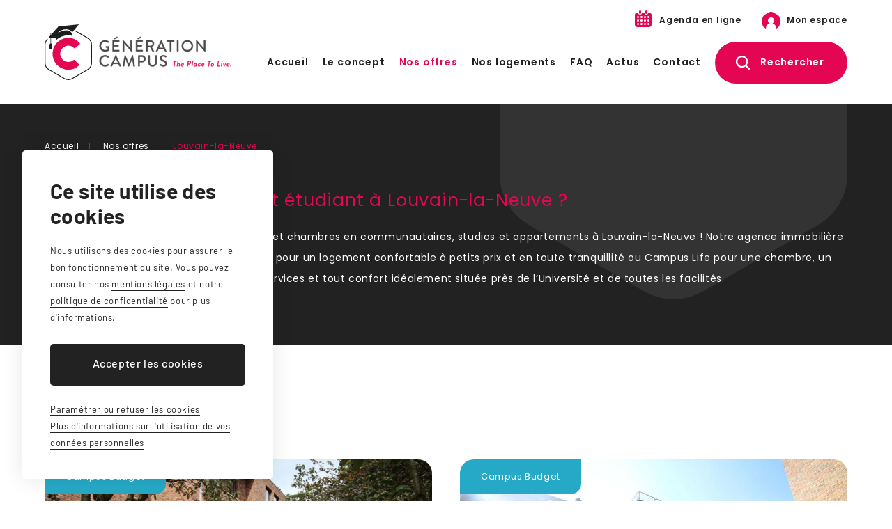

--- FILE ---
content_type: text/html; charset=UTF-8
request_url: https://www.generation-campus.be/fr/kot-louvain-la-neuve.php
body_size: 7802
content:
<!DOCTYPE html>
<html lang="fr">
    <head>
        <meta http-equiv="Content-Type" content="text/html; charset=UTF-8" />
        <title>Kots et autres logements étudiants tout confort à Louvain-la-Neuve</title>
        <meta name="description" content="À la recherche d’un kot, une collocation ou un appartement idéalement situé dans le centre-ville ? Nous te proposons des offres très intéressantes !" />
        <meta name="viewport" content="width=device-width, initial-scale=1, maximum-scale=5, user-scalable=yes"/>

        <link rel="icon" href="../favicon.ico"/>
        <link property rel="stylesheet" href="../css/animation.css">
        <link property rel="stylesheet" href="../css/blocgrid.css">
        <link property rel="stylesheet" href="../css/global.css">
        <link property rel="stylesheet" href="../css/page.css">

    </head>

    <body id="ville" >
        <div id="wrapper">
            <!-- header -->
<header class="header" id="header">
    <div class="wrapper">
        <a href="index.php" class="logo" title="Génération Campus">
            <img src="../images/logo.svg" alt="Logo Génération Campus">
            <img src="../images/logo_texte.webp" alt="Génération Campus - The place to live">
        </a>
        <nav class="header_nav">
            <ul class="menu">
                <li><a href="index.php" title="Accueil">Accueil</a></li>
                <li><a href="agence-immobiliere.php" title="Le concept">Le concept</a></li>
                <li class="static active"><a href="campus-etudiants.php" title="Nos offres">Nos offres</a>
                    <i class="open_sub"></i>
                    <div class="sub sub_menu">
                        <div class="wrapper">
                            <div class="item budget">
                                <div class="photo">
                                    <img src="../images/menu_campus_budget.webp" alt="Campus budget">
                                    <span>La tranquilité<br> à petit prix</span>
                                </div>
                                <ul>
                                    <li class="main"><a href="campus-etudiants.php#budget" title="Campus « BUDGET »">Campus « BUDGET »</a></li>
                                    <li><a href="kot-louvain-la-neuve.php#campus_budget" title="Louvain-la-Neuve">Louvain-la-Neuve</a></li>
                                    <li><a href="studio-a-louer-bruxelles.php#campus_budget" title="Woluwe-Saint-Lambert">Woluwe-Saint-Lambert</a></li>
                                </ul>
                            </div>
                            <div class="item life">
                                <div class="photo">
                                    <img src="../images/menu_campus_life.webp" alt="Campus life">
                                    <span>Le confort et<br> la conviviablité</span>
                                </div>
                                <ul>
                                    <li class="main"><a href="campus-etudiants.php#life" title="Campus « BUDGET »">Campus « Life »</a></li>
                                    <li><a href="kot-louvain-la-neuve.php#campus_life" title="Louvain-la-Neuve">Louvain-la-Neuve</a></li>
                                    <li><a href="studio-a-louer-bruxelles.php#campus_life" title="Anderlecht">Anderlecht</a></li>
                                    <li><a href="studio-liege.php" title="Liège">Liège</a></li>
                                    <li><a href="studio-namur.php" title="Namur">Namur</a></li>
                                </ul>
                            </div>
                            <div class="close_sub">Retour au menu principal</div>
                        </div>
                    </div>				
                </li>
                <li><a href="logements-etudiants.php" title="Nos logements">Nos logements</a></li>
                <li><a href="faq.php" title="FAQ">FAQ</a></li>
                <li><a href="actualites.php" title="Actus">Actus</a></li>
                <li><a href="contact.php" title="Contact">Contact</a></li>
            </ul>
            <!--
            <div class="langs">
                    <a title="FR" class="active">FR</a>
                    <a href="" title="NL">NL</a>
            </div>
            -->
        </nav>
        <div class="top_links">
            <a href="rendez-vous.php" title="Agenda en ligne" class="agenda">Agenda en ligne</a>
            <a href="mon-espace.php" title="Mon espace" class="compte">Mon espace</a>
            <a title="Rechercher un logement" class="link booking">Rechercher</a>
            <div class="menu_mobile"><div></div></div>
        </div>
    </div>



    			
</header>            <main class="page_content">

                <div class="top_page animate">
                    <div class="rs fade_in delay-400">
                        <a href="https://www.facebook.com/generationcampus/" title="Facebook" target="_blank" class="facebook"></a>
<a href="https://www.instagram.com/generation_campus/" title="Instagram" target="_blank" class="instagram"></a>
<a href="https://www.youtube.com/channel/UC8vv1l-Hzq6tyrNIgXvIr-Q" title="Youtube" target="_blank" class="youtube"></a>
                    </div>
                    <div class="wrapper">
                        <!-- breadcrumb -->
                        <ul class="breadcrumb fade_in delay-200">
                            <li><a href="index.php" title="Accueil">Accueil</a></li>
                            <li><a href="campus-etudiants.php" title="Nos offres">Nos offres</a></li>
                            <li><a href="kot-louvain-la-neuve.php" title="Louvain-la-Neuve" class="active">Louvain-la-Neuve</a></li>
                        </ul>
                        <!-- titre + chapo -->
                        <h1 class="titre_main fade_up delay-200">Tu cherches un logement étudiant à Louvain-la-Neuve&nbsp;?</h1>
                        <h2 class="chapo fade_up delay-300">Découvrez toutes nos propositions de kots et chambres en communautaires, studios et appartements à Louvain-la-Neuve&nbsp;! Notre agence immobilière vous propose deux offres&nbsp;: Campus Budget pour un logement confortable à petits prix et en toute tranquillité ou Campus Life pour une chambre, un studio ou un appartement en résidence-services et tout confort idéalement située près de l’Université et de toutes les facilités.</h2>
                    </div>
                </div>

                <div class="wrapper">


                    <div class="bloc_texte animate listing budget">
                        <div class="anchor" id="campus_budget"></div>
                        <h3 class="titre_main fade_in delay-200">Campus « BUDGET »</h3>
                        <div class="grid">
                            <div class="residence fade_up delay-300">
                <a href="residence/Campus-Irena-ref1" title="Campus Irena">
                    <div class="type">Campus Budget</div>
                    <div class="photo">
                        <img src="../img/residences/sec/Campus-Irena---Blancs-chevaux.JPG" alt="Campus Irena à Liège">
                        <span class="more">Découvrir</span>
                    </div>
                <h3 class="sous_titre">Campus Irena <span>Blancs Chevaux - 170 logements</span></h3>
                </a>
            </div><div class="residence fade_up delay-300">
                <a href="residence/Campus-Irena-ref2" title="Campus Irena">
                    <div class="type">Campus Budget</div>
                    <div class="photo">
                        <img src="../img/residences/sec/LLN-Campus-Irena-Hocaille.JPG" alt="Campus Irena à Liège">
                        <span class="more">Découvrir</span>
                    </div>
                <h3 class="sous_titre">Campus Irena <span>Hocaille - 70 logements</span></h3>
                </a>
            </div><div class="residence fade_up delay-300">
                <a href="residence/Campus-Irena-ref3" title="Campus Irena">
                    <div class="type">Campus Budget</div>
                    <div class="photo">
                        <img src="../img/residences/sec/campus_budget_lln_pachis.jpg" alt="Campus Irena à Liège">
                        <span class="more">Découvrir</span>
                    </div>
                <h3 class="sous_titre">Campus Irena <span>Pachis - 50 logements</span></h3>
                </a>
            </div><div class="residence fade_up delay-300">
                <a href="residence/Erasme--ref4" title="Erasme ">
                    <div class="type">Campus Budget</div>
                    <div class="photo">
                        <img src="../img/residences/sec/LLN-Erasme-Puddleur.JPG" alt="Erasme  à Liège">
                        <span class="more">Découvrir</span>
                    </div>
                <h3 class="sous_titre">Erasme  <span>150 logements</span></h3>
                </a>
            </div>                        </div>
                    </div>

                    <div class="bloc_texte animate listing life">
                        <div class="anchor" id="campus_life"></div>
                        <h3 class="titre_main fade_in delay-200">Campus « LIFE »</h3>
                        <div class="grid">
                            <div class="residence fade_up delay-300">
                <a href="residence/Ladeuze-ref5" title="Ladeuze">
                    <div class="type">Campus Life</div>
                    <div class="photo">
                        <img src="../img/residences/sec/LADEUZE-immeuble.jpg" alt="Ladeuze à Liège">
                        <span class="more">Découvrir</span>
                    </div>
                <h3 class="sous_titre">Ladeuze <span>300 logements</span></h3>
                </a>
            </div><div class="residence fade_up delay-300">
                <a href="residence/Lovano-ref6" title="Lovano">
                    <div class="type">Campus Life</div>
                    <div class="photo">
                        <img src="../img/residences/sec/DSC06915.jpg" alt="Lovano à Liège">
                        <span class="more">Découvrir</span>
                    </div>
                <h3 class="sous_titre">Lovano <span>140 logements</span></h3>
                </a>
            </div><div class="residence fade_up delay-300">
                <a href="residence/Sages--ref7" title="Sages ">
                    <div class="type">Campus Life</div>
                    <div class="photo">
                        <img src="../img/residences/sec/IMG_3062.JPG" alt="Sages  à Liège">
                        <span class="more">Découvrir</span>
                    </div>
                <h3 class="sous_titre">Sages  <span>120 logements</span></h3>
                </a>
            </div><div class="residence fade_up delay-300">
                <a href="residence/Jardins-de-la-Source--ref8" title="Jardins de la Source ">
                    <div class="type">Campus Life</div>
                    <div class="photo">
                        <img src="../img/residences/sec/Jardins-de-la-source~1.jpg" alt="Jardins de la Source  à Liège">
                        <span class="more">Découvrir</span>
                    </div>
                <h3 class="sous_titre">Jardins de la Source  <span>100 logements</span></h3>
                </a>
            </div>                        </div>
                    </div>

                    <div class="bloc_texte animate fade_up delay-300">
                        <h3 class="sous_titre">Plus de 600 kots à prix abordables</h3> 
                        <p>Vivre en <a href="index.php" title="kot à Louvain-la-Neuve">kot à Louvain-la-Neuve</a>, c’est une expérience inoubliable et un style de vie à part entière. Construite en 1971, cette ville est l’une des plus jeunes cités d’Europe. Elle a de nombreux avantages à offrir à ses habitants et aux étudiants. Entre les artères agréables du centre entièrement piétonnier, les nombreuses terrasses, la vie culturelle et la nature environnante, il y a de quoi plaire&nbsp;!</p>
                        <p>Génération Campus vous propose <b>deux offres</b> pour sélectionner le logement étudiant qui correspondra à vos besoins. Avec <b>Campus Budget</b>, c’est la solution à petits prix sans pour autant faire des compromis sur le confort et l’accessibilité. Plus de 600 kots à moindre coût vous attendent à Louvain-la-Neuve.</p>
                        <p>Avec <b>Campus Life</b>, vous obtenez un logement dans les résidences Ladeuze-Lovano. Hauts de gamme et tout confort, avec espaces communs pour se divertir, partager et étudier, c’est l’endroit idéal pour tous les étudiants.</p> 
                        <p>L’ensemble de notre offre de logements et de kots à Louvain-la-Neuve se trouve à proximité de l’UCLouvain et des nombreuses hautes écoles de la cité universitaire. Ainsi, vivre à Louvain-la-Neuve, c’est vivre dans un centre agréable où tout est à distance à pied, que ce soient les écoles, commerces, cafés, restaurants, cinéma, etc.</p> 
                    </div>

                    <div class="bloc_texte animate fade_up delay-300">
                        <h3 class="sous_titre">Les atouts des kots à Louvain-la-Neuve</h3>
                        <p><b>Vivre à Louvain-la-Neuve, c’est donc profiter des nombreux atouts que la ville a à offrir&nbsp;:</b></p>
                        <ul class="ul_list">
                            <li>Un centre piétonnier agréable où tout est à proximité</li>
                            <li>Une vie culturelle riche et variée</li>
                            <li>Étudier dans les meilleures écoles du pays</li>
                            <li>Une ville mixte où étudiants et jeunes familles se côtoient</li>
                            <li>Une vie estudiantine intense avec bar, café et restaurant</li>
                        </ul>
                    </div>

                    <div class="bloc_texte animate fade_up delay-300">
                        <h3 class="sous_titre">Les avantages Génération Campus</h3>
                        <p>Avec Génération Campus, votre <a href="agence-immobiliere.php" title="agence immobilière à Louvain-la-Neuve">agence immobilière à Louvain-la-Neuve</a>, vous n’aurez plus aucun souci à vous faire dans votre recherche de logements&nbsp;!<br> <b>Nos résidences offrent toutes le même niveau de confort et de qualité aux étudiants&nbsp;:</b></p>
                        <ul class="ul_list">
                            <li>Une localisation idéale avec des emplacements stratégiques choisis en concertation avec les autorités communales</li>
                            <li>Le confort ainsi que de nombreuses facilités dans nos résidences-services</li>
                            <li>La convivialité avec des espaces communs chaleureux et agréables dans les résidences Lovano-Ladeuze Campus</li>
                            <li>La durabilité au centre de nos préoccupations</li>
                            <li>La sécurité avec un système de badge et de parlophone pour l’accès aux bâtiments et la présence d’un gardien sur site (offre Campus Life)</li>
                        </ul>
                        <p>Si vous voulez en savoir plus sur notre offre de logements étudiants à Louvain-la-Neuve et sur nos résidences-services tout confort, contactez notre équipe et découvrez nos différentes propositions.</p>
                        <p>Nous nous ferons un plaisir de vous accompagner dans toutes vos démarches. Nous pouvons également vous proposer des appartements en collocation ou des <a href="studio-namur.php" title="studios à Namur">studios à Namur</a>.</p> 
                    </div>

                </div>

            </main>
            
<!-- search -->
<div id="search">
    <div class="close_bg"></div>
    <div class="wrapper">
        <form class="search_form" id="search_form" method="get" action="recherche.php">
			<div class="close"></div>
            <div class="item">
                <label class="sous_titre">Choisis ta ville - ton campus&nbsp;:</label>
                <select id="city_filter" name="city_filter">
                </select>
            </div>
            <div class="item">
                <label class="sous_titre">Tu souhaites vivre&nbsp;:</label>
                <select id="live_filter" name="live_filter">
                </select>
            </div>
            <div class="item">
                <label class="sous_titre">Tu es intéressé(e) par l'offre&nbsp;:</label>
                <select id="offer_filter" name="offer_filter">
                </select>
            </div>
            <div class="item">
                <label class="sous_titre">Tu envisages un logement de type&nbsp;:</label>
                <select id="category_filter" name="category_filter">
                    <option value="all">Tous les logements</option>
                </select>
            </div>
            <div class="item hidden hidden_deux">
                * 1 personne endosse le rôle de responsable. 1 seul dossier est créé car 1 seul et unique contrat sera généré pour être co-signé&nbsp;! Le responsable sera amené à renseigner les informations pour les 2 occupants dans notre plateforme de réservation Citima.
            </div>
            <div class="item hidden hidden_groupe">
                ** 1 personne endosse le rôle de responsable du groupe et sera amené à renseigner les adresses et noms des personnes concernées dans notre plateforme de réservation Citima car plusieurs contrats seront générés.
            </div>
            <input id="search_btn" type="submit" value="Confirmer mon choix" class="link">
        </form>
    </div>
</div>

<!-- footer -->
<footer id="footer" class="footer animate">
    <div class="wrapper">
        <div class="coordonnees fade_in delay-200">
            <div class="logo">
                <img src="../images/logo.svg" alt="Logo Génération Campus">
                <img src="../images/logo_texte_footer.webp" alt="Logo Génération Campus by Eckelmans">
            </div>	
            <p>IGE Gestion SA<br>
                Chemin des Sages, 7 <span>1348 Louvain-la-Neuve</span><br> 
                <a href="tel:+3210475077" title="+32 (0) 10 47 50 77">+32 (0) 10 47 50 77</a><br>
                <a href="mailto:info@generation-campus.be" title="info@generation-campus.be" class="email">info@generation-campus.be</a>
			</p> 			
        </div>
        <ul class="footer_links fade_in delay-400">
            <li><a href="agence-immobiliere.php" title="Le concept">Le concept</a></li>
            <li><a href="campus-etudiants.php" title="Nos offres">Nos offres</a></li>
            <li><a href="logements-etudiants.php" title="Nos logements">Nos logements</a></li>
            <li><a href="faq.php" title="FAQ">FAQ</a></li>
            <li><a href="actualites.php" title="Actus">Actus</a></li>
            <li><a href="rendez-vous.php" title="Agenda en ligne">Agenda en ligne</a></li>			
            <li><a href="mon-espace.php" title="Mon espace" target="_blank">Mon espace</a></li>			
            <li><a title="Rechercher un logement" class="booking">Rechercher un logement</a></li>			
        </ul>
        <div class="rs fade_in delay-400">
            <a href="https://www.facebook.com/generationcampus/" title="Facebook" target="_blank" class="facebook"></a>
<a href="https://www.instagram.com/generation_campus/" title="Instagram" target="_blank" class="instagram"></a>
<a href="https://www.youtube.com/channel/UC8vv1l-Hzq6tyrNIgXvIr-Q" title="Youtube" target="_blank" class="youtube"></a>
            <a href="#wrapper" title="Remonter" class="scroll scrolltop"></a>
        </div>
        <ul class="footer_bottom fade_in delay-600">
            <li>BE0898.651.451</li>
            <li><a href="plan.php" title="Plan du site">Plan du site</a></li>
            <li><a href="//rgpd.toponweb.be/mentions.php" class="rgpdLink" title="Mentions légales" target="_blank">Mentions légales</a></li>
            <li><a href="#" class="rgpdOpenCookieSettingsBtn" title="Cookies" target="_blank">Cookies</a></li>
        </ul>
    </div>
    <a href="https://www.toponweb.be/" title="Réalisé par Toponweb" target="_blank" class="toponweb"><span><img src="../images/toponweb.svg" alt="Top On Web"></span></a>
</footer>

<!-- mentions légales -->

<style>
#rgpdBlackOverlay						{ display:block; position:fixed; top:0%; left: 0%; width: 100%; height: 100%; background-color: rgba(0,0,0,.8); z-index: 1000;}
#rgpdCloseBtn							{ margin:2% auto; width:100px; border-radius:3px; height:40px; color:#000; background:#fff; text-align:center; font:normal 14px/40px Arial; cursor:pointer;}
#rgpdLoader								{ margin:4% auto; margin-top:0; max-width:1140px; height:90%; background-color:#fff; z-index:1002;}
#rgpdLoader iframe						{ width:100%; height:100%; border:none;}
</style>

<!-- alert cookies -->
<style>
/* latin-ext */
@font-face {
  font-family: 'Barlow';
  font-style: normal;
  font-weight: 400;
  font-display: swap;
  src: url(https://fonts.gstatic.com/s/barlow/v12/7cHpv4kjgoGqM7E_Ass52Hs.woff2) format('woff2');
  unicode-range: U+0100-02BA, U+02BD-02C5, U+02C7-02CC, U+02CE-02D7, U+02DD-02FF, U+0304, U+0308, U+0329, U+1D00-1DBF, U+1E00-1E9F, U+1EF2-1EFF, U+2020, U+20A0-20AB, U+20AD-20C0, U+2113, U+2C60-2C7F, U+A720-A7FF;
}
/* latin */
@font-face {
  font-family: 'Barlow';
  font-style: normal;
  font-weight: 400;
  font-display: swap;
  src: url(https://fonts.gstatic.com/s/barlow/v12/7cHpv4kjgoGqM7E_DMs5.woff2) format('woff2');
  unicode-range: U+0000-00FF, U+0131, U+0152-0153, U+02BB-02BC, U+02C6, U+02DA, U+02DC, U+0304, U+0308, U+0329, U+2000-206F, U+20AC, U+2122, U+2191, U+2193, U+2212, U+2215, U+FEFF, U+FFFD;
}
/* latin-ext */
@font-face {
  font-family: 'Barlow';
  font-style: normal;
  font-weight: 500;
  font-display: swap;
  src: url(https://fonts.gstatic.com/s/barlow/v12/7cHqv4kjgoGqM7E3_-gs6VospT4.woff2) format('woff2');
  unicode-range: U+0100-02BA, U+02BD-02C5, U+02C7-02CC, U+02CE-02D7, U+02DD-02FF, U+0304, U+0308, U+0329, U+1D00-1DBF, U+1E00-1E9F, U+1EF2-1EFF, U+2020, U+20A0-20AB, U+20AD-20C0, U+2113, U+2C60-2C7F, U+A720-A7FF;
}
/* latin */
@font-face {
  font-family: 'Barlow';
  font-style: normal;
  font-weight: 500;
  font-display: swap;
  src: url(https://fonts.gstatic.com/s/barlow/v12/7cHqv4kjgoGqM7E3_-gs51os.woff2) format('woff2');
  unicode-range: U+0000-00FF, U+0131, U+0152-0153, U+02BB-02BC, U+02C6, U+02DA, U+02DC, U+0304, U+0308, U+0329, U+2000-206F, U+20AC, U+2122, U+2191, U+2193, U+2212, U+2215, U+FEFF, U+FFFD;
}
/* latin-ext */
@font-face {
  font-family: 'Barlow';
  font-style: normal;
  font-weight: 700;
  font-display: swap;
  src: url(https://fonts.gstatic.com/s/barlow/v12/7cHqv4kjgoGqM7E3t-4s6VospT4.woff2) format('woff2');
  unicode-range: U+0100-02BA, U+02BD-02C5, U+02C7-02CC, U+02CE-02D7, U+02DD-02FF, U+0304, U+0308, U+0329, U+1D00-1DBF, U+1E00-1E9F, U+1EF2-1EFF, U+2020, U+20A0-20AB, U+20AD-20C0, U+2113, U+2C60-2C7F, U+A720-A7FF;
}
/* latin */
@font-face {
  font-family: 'Barlow';
  font-style: normal;
  font-weight: 700;
  font-display: swap;
  src: url(https://fonts.gstatic.com/s/barlow/v12/7cHqv4kjgoGqM7E3t-4s51os.woff2) format('woff2');
  unicode-range: U+0000-00FF, U+0131, U+0152-0153, U+02BB-02BC, U+02C6, U+02DA, U+02DC, U+0304, U+0308, U+0329, U+2000-206F, U+20AC, U+2122, U+2191, U+2193, U+2212, U+2215, U+FEFF, U+FFFD;
}
	
.alertCookies 						{ width:360px; position:fixed; bottom:2.5vw; left:2.5vw; padding:40px; background-color:#fff; z-index:999; color:#222; font:400 13px/24px "Barlow"; letter-spacing:0.6px; box-sizing:border-box; border-radius:5px; box-shadow: 0 0 30px 0 rgba(0,0,0,0.1); display:none;}
.alertCookies *						{ box-sizing:border-box;}
.alertCookies p						{ margin:0 0 20px 0; color:#222; display:inline-block;}
.alertCookies p.alertCookiesTitle 	{ font:700 30px/36px "Barlow"; letter-spacing:0.4px; margin-bottom:20px;}
.alertCookies a						{ position:relative; color:#222; cursor:pointer; border-bottom:1px solid #222; padding-bottom:1px; text-decoration:none;}
.alertCookies .rgpdAccept			{ width:100%; height:60px; font:500 16px/56px "Barlow"; letter-spacing:0.6px; background:linear-gradient(to top, #222 0%, #222 50%, #000 50%, #000 100%); background-size:100% 200%; background-position:0 100%; color:#fff !important; text-align:center; margin:6px 0 22px 0; text-decoration:none; border-radius:5px; display: inline-block; cursor: pointer; transition:background 400ms ease-in-out;}
.alertCookies .rgpdCustom			{ border-bottom:1px solid #222; cursor: pointer;}	
	
.alertCookiesContainer 				{ position:fixed; background:rgba(24,24,24,0.8); top:0; left:0; width:100%; height:100%; overflow-y:scroll; z-index:998; display:none;}
.alertCookiesContainer::-webkit-scrollbar { display:none;}
.gridCookies 						{ display:grid; align-items:center; min-height:100%; padding:0 7.5vw;}

.cookieSettings						{ width:100%; max-width:600px; position:static; margin:5vw auto; display:block; padding:50px;}
.cookieSettings p.alertCookiesTitle { font-size:21px; line-height:30px; margin:-5px 0 30px 0;}
.cookieSettings .rgpdSaveSettings 	{ margin-bottom:0;}
.cookieSettings .rgpdCookieItem		{ display:block; clear:both; margin:0 0 5px 0;}
.cookieSettings input[type=checkbox]{ -webkit-appearance:checkbox; -ms-appearance:checkbox; appearance:checkbox; -moz-appearance:checkbox; -o-appearance:checkbox; width:20px; height:20px !important; display:block; float:left; padding:0; margin:0;}
.cookieSettings label				{ display:block; margin:0 0 15px 0; padding:0 0 0 30px; float:none; width:auto; height:auto; pointer-events:inherit; font:700 16px/20px "Barlow"; letter-spacing:0.4px;}
	
@media (min-width:1201px) {
.alertCookies .rgpdAccept:hover		{ background-position:0 0;}
}
@media (max-width:600px) {
.alertCookies 						{ padding:7.5vw; bottom:0; left:0; width:100%; border-radius:0;}
.alertCookies p.alertCookiesTitle 	{ font-size:20px; line-height:26px; margin:5px 0 15px 0; display:block;}
.alertCookies p						{ margin-bottom:15px;}
.alertCookies .rgpdAccept			{ height:auto; font-size:13px; line-height:46px; margin:10px 0 20px 0; letter-spacing:0.8px;}

.cookieSettings						{ border-radius:5px; margin:10vw auto;}
.cookieSettings p.alertCookiesTitle { font-size:18px; line-height:26px; margin:0 0 25px 0;}
.cookieSettings .rgpdSaveSettings 	{ margin:5px 0 0 0;}
}
</style>

<script type="text/javascript">

//Consent mode update for rgpd_accept function to take more parameters
    function rgpd_accept(choice, adStorage, adUserData, adPersonalization, pixel, fade = true)
    {
        $("<div id='setCookieContainer' style='display:none'></div>").insertAfter("#rgpdInsertTarget");
        $("#setCookieContainer").load("footer.php?rgpdAccept=" + choice + "&rgpdAcceptAdStorage=" + adStorage + "&rgpdAcceptAdUserData=" + adUserData + "&rgpdAcceptAdPersonalization=" + adPersonalization + "&rgpdAcceptPixel=" + pixel + "&nocache=1769099277");
        if (fade)
            $(".alertCookiesContainer,.alertCookies").fadeOut(400);
        //Send consent to dataLayer
        window.dataLayer = window.dataLayer || [];
        function gtag() {
            dataLayer.push(arguments);
        }
        gtag('consent', 'update', {
            'ad_storage': (adStorage == 1) ? 'granted' : 'denied',
            'ad_user_data': (adUserData == 1) ? 'granted' : 'denied',
            'ad_personalization': (adPersonalization == 1) ? 'granted' : 'denied',
            'analytics_storage': (choice == 1) ? 'granted' : 'denied'
        });
    }

    function rgpd_init()
    {
        $(".alertCookies .rgpdAccept").click(function () {
            rgpd_accept(1, 1, 1, 1, 1);
        });

        $(".alertCookies .rgpdCustom,.rgpdOpenCookieSettingsBtn").click(function (e) {
            $(".alertCookies").remove();
            e.preventDefault();
            $("<div class='alertCookiesContainer' style='display:block'><div class='gridCookies'><div class='alertCookies cookieSettings'><p class='alertCookiesTitle'>Paramétrer les cookies</p><div class='rgpdCookieItem'><input type='checkbox' disabled checked /><label>Les cookies nécessaires</label><p>Nécessaires au bon fonctionnement technique du site, ces cookies ne peuvent pas être refusés. Concernant les cookies analytiques, ils nous permettent d'améliorer la performance du site en mesurant le nombre de visites et les sources de trafic. Les données collectées sont anonymes.</p></div><div class='rgpdCookieItem'><input type='checkbox' id='acceptAdStorage' " + (document.cookie.search("acceptAdStorage=1") >= 0 ? "checked" : "") + " /><label for='acceptAdStorage'>Les cookies publicitaires</label><p>Ils permettent le stockage de fichiers utilisés pour suivre et mesurer les comportements en ligne à des fins publicitaires. Ils peuvent être refusés.</p></div><div class='rgpdCookieItem'><input type='checkbox' id='acceptAdUserData' " + (document.cookie.search("acceptAdUserData=1") >= 0 ? "checked" : "") + " /><label for='acceptAdUserData'>Les données utilisateur liées à la publicité</label><p>Elles permettent le partage à Google de fichiers utilisés pour suivre et mesurer les comportements en ligne à des fins publicitaires. Elles peuvent être refusées.</p></div><div class='rgpdCookieItem'><input type='checkbox' id='acceptAdPersonalization' " + (document.cookie.search("acceptAdPersonalization=1") >= 0 ? "checked" : "") + " /><label for='acceptAdPersonalization'>La personnalisation de la publicité</label><p>Elle adapte les contenus publicitaires selon les comportements et intérêts des utilisateurs. Elle peut être refusée.</p></div><div class='rgpdCookieItem'><input type='checkbox' id='acceptPixel' " + (document.cookie.search("acceptPixel=1") >= 0 ? "checked" : "") + " /><label for='acceptPixel'>Le Pixel de suivi</label><p>Le pixel permet aux réseaux sociaux de suivre votre navigation et de créer des audiences selon vos intérêts. Il peut être refusé.</p></div><div class='alertCookiesActions'><a class='rgpdAccept rgpdSaveSettings' title='Enregistrer mes préférences'>Enregistrer mes préférences</a></div></div></div>").insertAfter("#rgpdInsertTarget");
            $(".rgpdSaveSettings").click(function (e) {
                rgpd_accept(1, $("#acceptAdStorage").is(":checked") ? 1 : 0, $("#acceptAdUserData").is(":checked") ? 1 : 0, $("#acceptAdPersonalization").is(":checked") ? 1 : 0, $("#acceptPixel").is(":checked") ? 1 : 0);
                $("#rgpdBlackOverlay").remove();
            });
            $("#rgpdCloseBtn").click(function (e) {
                $("#rgpdBlackOverlay").remove();
            });
            $("#rgpdBlackOverlay").click(function (e) {
                if (e.target === e.currentTarget)
                    $(this).remove();
            });
        });

        $(".rgpdLink").click(function (e) {
            e.preventDefault();
            $("<div id='rgpdBlackOverlay'><div id='rgpdCloseBtn'>Fermer</div><div id='rgpdLoader'><iframe src='" + $(this).attr("href") + "'></iframe></div></div>").insertAfter("#rgpdInsertTarget");
            $("#rgpdBlackOverlay").click(function (e) {
                $(this).remove();
            });
        });

        if (document.cookie.search("acceptCookiesV2=") < 0)
        {
            $(".alertCookies").delay(500).fadeIn(500);
        }
    }
    window.onload = function (e) {
        if (!window.jQuery)
        {
            var script = document.createElement('script');
            script.type = "text/javascript";
            script.src = "//rgpdconsentv2.toponweb.be/js/jquery.min.js";
            script.onload = function () {
                rgpd_init();
            };
            document.getElementsByTagName('head')[0].appendChild(script);
        } else
            rgpd_init();
    }


</script>
<div id="rgpdInsertTarget"></div>

    <div class="alertCookies">
        <p class='alertCookiesTitle'>Ce site utilise des cookies</p><p>Nous utilisons des cookies pour assurer le bon fonctionnement du site. Vous pouvez consulter nos <a class='rgpdLink' href='//rgpdconsentv2.toponweb.be/mentions.php#cookies' title='Mentions légales' target='_blank'>mentions légales</a> et notre <a class='rgpdLink' href='//rgpdconsentv2.toponweb.be/confidentialite.php' title='Politique de confidentialité' target='_blank'>politique de confidentialité</a> pour plus d'informations.</p><div class='alertCookiesActions'><span title='Accepter' class='rgpdAccept'>Accepter les cookies</span><span title='Paramétrer' class='rgpdCustom'>Paramétrer ou refuser les cookies</span><br><a href='https://business.safety.google/intl/fr/privacy/' target='blank' title='Plus d'informations sur l'utilisation de vos données personnelles' class='rgpdCustomLink'>Plus d'informations sur l'utilisation de vos données personnelles</a></div>    </div>
        </div>
        <script type="text/javascript" src="../js/jquery.min.js"></script>
        <script type="text/javascript" src="../js/custom.js"></script>
        <!-- Google tag (gtag.js) -->
<!--
<script async src="https://www.googletagmanager.com/gtag/js?id=G-HZZ2D1RSRB"></script>
<script>
  window.dataLayer = window.dataLayer || [];
  function gtag(){dataLayer.push(arguments);}
  gtag('js', new Date());

  gtag('config', 'G-HZZ2D1RSRB');
</script>
-->

<!-- Google Tag Manager -->
<script>(function(w,d,s,l,i){w[l]=w[l]||[];w[l].push({'gtm.start':
new Date().getTime(),event:'gtm.js'});var f=d.getElementsByTagName(s)[0],
j=d.createElement(s),dl=l!='dataLayer'?'&l='+l:'';j.async=true;j.src=
'https://www.googletagmanager.com/gtm.js?id='+i+dl;f.parentNode.insertBefore(j,f);
})(window,document,'script','dataLayer','GTM-N7842CJ');</script>
<!-- End Google Tag Manager -->

<!-- Google Tag Manager (noscript) -->
<noscript><iframe src="https://www.googletagmanager.com/ns.html?id=GTM-N7842CJ"
height="0" width="0" style="display:none;visibility:hidden"></iframe></noscript>
<!-- End Google Tag Manager (noscript) -->    </body>
</html>


--- FILE ---
content_type: text/css
request_url: https://www.generation-campus.be/css/animation.css
body_size: 462
content:
/***** animation *****/
.animate.fade_in					{ opacity: 0; transition: opacity 600ms ease-out; transition-delay: 0ms;}
.animate.fade_in.play				{ opacity: 1;}
.animate.fade_up					{ opacity: 0; transition: opacity 600ms ease-out, transform 600ms ease-out; transition-delay: 0ms;}
.animate.fade_up.play				{ opacity: 1; transform: translateY(0);}
.animate.fade_down					{ opacity: 0; transition: opacity 600ms ease-out, transform 600ms ease-out; transition-delay: 0ms;}
.animate.fade_down.play				{ opacity: 1; transform: translateY(0);}
.animate.fade_left					{ opacity: 0; transition: opacity 600ms ease-out, transform 600ms ease-out; transition-delay: 0ms;}
.animate.fade_left.play				{ opacity: 1; transform: translateX(0);}
.animate.fade_right					{ opacity: 0; transition: opacity 600ms ease-out, transform 600ms ease-out; transition-delay: 0ms;}
.animate.fade_right.play			{ opacity: 1; transform: translateX(0);}

@media (min-width:1201px) {
.animate.fade_up					{ transform: translateY(40px);}
.animate.fade_down					{ transform: translateY(-40px);}
.animate.fade_left					{ transform: translateX(-40px);}
.animate.fade_right					{ transform: translateX(40px);}

.animate.clip_ttb					{ clip-path: inset(0 0 100% 0); transition: clip-path 800ms ease-out;}
.animate.clip_ttb.play				{ clip-path: inset(-1px -1px -1px -1px);}
.animate.clip_btt					{ clip-path: inset(100% 0 0 0); transition: clip-path 800ms ease-out;}
.animate.clip_btt.play				{ clip-path: inset(-1px -1px -1px -1px);}
.animate.clip_ltr					{ clip-path: inset(0 100% 0 0); transition: clip-path 800ms ease-out;}
.animate.clip_ltr.play				{ clip-path: inset(-1px -1px -1px -1px);}
.animate.clip_rtl					{ clip-path: inset(0 0 0 100%); transition: clip-path 800ms ease-out;}
.animate.clip_rtl.play				{ clip-path: inset(-1px -1px -1px -1px);}

.animate.delay-200 					{ transition-delay: 200ms;}
.animate.delay-300 					{ transition-delay: 300ms;}
.animate.delay-400 					{ transition-delay: 400ms;}
.animate.delay-500 					{ transition-delay: 500ms;}
.animate.delay-600					{ transition-delay: 600ms;}
.animate.delay-700					{ transition-delay: 700ms;}
.animate.delay-800					{ transition-delay: 800ms;}
.animate.delay-900					{ transition-delay: 900ms;}
.animate.delay-1000					{ transition-delay: 1000ms;}
.animate.delay-1100					{ transition-delay: 1100ms;}
.animate.delay-1200					{ transition-delay: 1200ms;}
}
@media (max-width:1200px) {
.animate.fade_in.play,			 
.animate.fade_up.play,
.animate.fade_down.play,
.animate.fade_left.play,
.animate.fade_right.play 			{ transition-delay: 300ms;}

.animate.clip_ttb,					
.animate.clip_ltr,					
.animate.clip_rtl					{ opacity: 0; transition: opacity 600ms ease-out; transition-delay: 0ms;}
.animate.clip_ttb.play,	 
.animate.clip_ltr.play, 
.animate.clip_rtl.play				{ opacity: 1; transition-delay: 300ms;}
}


/***** animation groups *****/
.animate .fade_in					{ opacity: 0; transition: opacity 600ms ease-out; transition-delay: 0ms;}
.animate.play .fade_in				{ opacity: 1;}
.animate .fade_up					{ opacity: 0; transition: opacity 600ms ease-out, transform 600ms ease-out; transition-delay: 0ms;}
.animate.play .fade_up				{ opacity: 1; transform: translateY(0);}
.animate .fade_down					{ opacity: 0; transition: opacity 600ms ease-out, transform 600ms ease-out; transition-delay: 0ms;}
.animate.play .fade_down			{ opacity: 1; transform: translateY(0);}
.animate .fade_left					{ opacity: 0; transition: opacity 600ms ease-out, transform 600ms ease-out; transition-delay: 0ms;}
.animate.play .fade_left			{ opacity: 1; transform: translateX(0);}
.animate .fade_right				{ opacity: 0; transition: opacity 600ms ease-out, transform 600ms ease-out; transition-delay: 0ms;}
.animate.play .fade_right			{ opacity: 1; transform: translateX(0);}

@media (min-width:1201px) {
.animate .fade_up					{ transform: translateY(40px);}
.animate .fade_down					{ transform: translateY(-40px);}
.animate .fade_left					{ transform: translateX(-40px);}
.animate .fade_right				{ transform: translateX(40px);}

.animate .delay-200 				{ transition-delay: 200ms;}
.animate .delay-300 				{ transition-delay: 300ms;}
.animate .delay-400 				{ transition-delay: 400ms;}
.animate .delay-500 				{ transition-delay: 500ms;}
.animate .delay-600					{ transition-delay: 600ms;}
.animate .delay-700					{ transition-delay: 700ms;}
.animate .delay-800					{ transition-delay: 800ms;}
.animate .delay-900					{ transition-delay: 900ms;}
.animate .delay-1000				{ transition-delay: 1000ms;}
.animate .delay-1100				{ transition-delay: 1100ms;}
.animate .delay-1200				{ transition-delay: 1200ms;}
}
@media (max-width:1200px) {
.animate.play .fade_in,
.animate.play .fade_up,
.animate.play .fade_down,
.animate.play .fade_left,
.animate.play .fade_right 			{ transition-delay: 300ms;}
}


--- FILE ---
content_type: text/css
request_url: https://www.generation-campus.be/css/blocgrid.css
body_size: 282
content:
/***** bloc grid *****/
.bloc_grid	                        { display: grid; grid-template-columns: 1fr 1fr; grid-gap: 80px; align-items: center; position: relative; margin: 120px 0;}
.bloc_grid.align_top                { align-items: start;}
.bloc_grid :last-child				{ margin-bottom: 0;}
.bloc_grid .photo					{ position: relative; line-height: 0; overflow: hidden;}
.bloc_grid .photo img 				{ width: 100%; height: auto; object-fit: cover; display: block; position: relative; z-index: 10; border-radius: 20px;}
.bloc_grid .texte					{ position: relative;}
.bloc_grid p               			{ margin-bottom: 20px;}
.bloc_grid .link					{ margin-top: 5px;}
.bloc_grid.reverse .texte			{ grid-area: 1 / 1;}
.bloc_grid.reverse .photo        	{ grid-area: 1 / 2;}

@media (max-width:1200px) { 
.bloc_grid	                        { grid-gap: 60px; margin: 100px 0;}
.bloc_grid.reverse  				{ grid-template-columns: 1fr 400px;}
}
@media (max-width:1000px) { 
.bloc_grid	                        { grid-template-columns: 1fr; margin: 80px 0;}
.bloc_grid .texte,
.bloc_grid.reverse  				{ grid-template-columns: 1fr;}
.bloc_grid.reverse .texte			{ grid-area: 2;}
.bloc_grid.reverse .photo        	{ grid-area: 1;}
}
@media (max-width:700px) { 
.bloc_grid	                        { margin: 40px 0; grid-gap: 35px;}
.bloc_grid .photo   				{ padding-top: 5px;}
.bloc_grid .photo img 				{ border-radius: 10px;}
.bloc_grid p               			{ margin-bottom: 15px;}
}

--- FILE ---
content_type: text/css
request_url: https://www.generation-campus.be/css/global.css
body_size: 4711
content:
/***** fonts et reset *****/
@import url('https://fonts.googleapis.com/css2?family=Poppins:wght@400;500;600;700&display=swap');

body, ul, li, ol, form, h1, h2, h3, h4, h5, h6, div, span, p { padding:0; margin:0; border:0; -webkit-text-size-adjust: none; -moz-text-size-adjust: none; text-size-adjust: none;}
article, aside, dialog ,figcaption, figure, footer, header, hgroup, main, nav, section { display: block;}  
input, textarea						{ -webkit-appearance: none; -ms-appearance: none; appearance: none; -moz-appearance: none; -o-appearance: none; border-radius: 0;}
*          							{ outline: none;}
strong, b							{ font-weight: 500; font-size: 16px;}
ul									{ list-style-type: none;}
body								{ font: 400 14px/30px "Poppins"; letter-spacing: 0.6px; color: #222; background: #fff; position: relative;}
body.active_overflow				{ height: 100vh; overflow: hidden;}
a									{ text-decoration: none; color: #222; position: relative;}
img									{ border: none;}
main 								{ position: relative; z-index: 10;}
#wrapper 							{ min-width: 320px; overflow: hidden; position: relative;}
#wrapper *							{ box-sizing: border-box;}

@media (max-width:700px) {
strong, b							{ font-size: 13px;}
body								{ font-size: 12px; line-height: 26px;}
}


/***** scollbar *****/
::-webkit-scrollbar 				{ width: 8px; height: 0; background-color: #fff;}
::-webkit-scrollbar-thumb			{ background-color: #222;}


/***** transition *****/
@media (min-width:1201px) {
.link, .slick-arrow, :before, :after, a, a span, .sub { transition: all 400ms ease-in-out;}
}


/***** class *****/
.wrapper 							{ width: 90vw; max-width: 1200px; margin: 0 auto; position: relative;}
.clear								{ clear: both; display: block;}
.anchor 							{ position: absolute; left: 0; top: -140px;}
.titre_main	 						{ font: 400 40px/50px "Poppins"; letter-spacing: 0.8px; color: #e40652; position: relative; margin-bottom: 20px;}
.sous_titre 						{ font: 400 18px/30px "Poppins"; color: #e40652; position: relative; margin-bottom: 20px;}
.chapo		 						{ font: 400 14px/30px "Poppins"; margin-bottom: 20px;}
.link 								{ font: 600 14px/58px "Poppins"; height: 60px; display: inline-block; padding: 0 35px; border-radius: 25em; color: #fff; letter-spacing: 0.8px; background-image: linear-gradient(to top, #e40652 0% 50%, #222 50% 100%); background-size: 100% 200%; background-position: 0 100%; cursor: pointer;}

@media (min-width:1201px) {
.link:hover 						{ background-position: 0 0;}
.link_text:hover:before 			{ transform: scale(1.2);}
}
@media (max-width:1200px) {
.anchor 							{ top: -120px;}
.wrapper 							{ min-width: inherit;}
.titre_main	 						{ font-size: 35px; line-height: 45px;}
}
@media (max-width:1000px) {
.wrapper 							{ max-width: 750px;}
.titre_main	 						{ font-size: 30px; line-height: 40px;}
.sous_titre 						{ line-height: 28px;}
}
@media (max-width:700px) {
.anchor 							{ top: -80px;}
.wrapper 							{ width: 85vw;}
.titre_main	 						{ font-size: 20px; line-height: 28px; margin-bottom: 15px;}
.sous_titre 						{ font-size: 16px; line-height: 26px; margin-bottom: 15px;}
.chapo		 						{ font-size: 12px; line-height: 26px; margin-bottom: 15px;}
.link 								{ height: 54px; line-height: 52px; font-size: 12px; padding: 0 30px; letter-spacing: 0.6px;}
}


/***** header et menu *****/
.header 							{ width: 100%; font-size: 0; line-height: 0; letter-spacing: 0; position: fixed; left: 0; top: 0; z-index: 100; text-align: right; background: #fff; transition: all 400ms ease-in-out;}
.header .wrapper 					{ width: 80vw; max-width: 1800px;}
.header .logo						{ display: grid; grid-template-columns: 68px 190px; grid-gap: 10px; align-items: center; position: absolute; left: 0; top: 50%; transform: translateY(-50%); transform-origin: left center; z-index: 100; transition: all 400ms ease-in-out;}
.header .logo img 					{ width: 100%; height: auto; display: block;}
.header .header_nav 				{ position: relative;}

/* menu */
.header .menu						{ position: relative; vertical-align: middle; padding: 40px 230px 10px 0; transition: all 400ms ease-in-out;} 
.header .menu>li					{ position: relative; display: inline-block; vertical-align: top; margin-left: 30px;}
.header .menu>li.static				{ position: static;}
.header .menu>li>a					{ font: 600 14px/98px "Poppins"; letter-spacing: 0.8px; height: 100px; display: block;}
.header .menu>li.active>a 		 	{ color: #e40652;}

/* sous menu */
.header .sub						{ background: #fff; padding: 40px 0 80px 0; text-align: left;}
.header .sub .wrapper				{ width: 90vw; max-width: 1200px; display: grid; grid-template-columns: 1fr 1fr; grid-gap: 80px;}
.header .sub .item					{ display: grid; grid-template-columns: 300px 1fr; grid-gap: 40px; align-items: start;}
.header .sub .photo					{ position: relative; text-align: center;}
.header .sub .photo	span			{ width: 100%; position: absolute; left: 0; top: 50%; transform: translateY(-50%); font-size: 20px; line-height: 30px; letter-spacing: 0.6px; color: #fff; padding-bottom: 5px;}
.header .sub img 					{ display: block; width: 100%; height: auto; border-radius: 10px;}
.header .sub li						{ display: block;}
.header .sub li a					{ width: 100%; font: 400 14px/38px "Poppins"; letter-spacing: 0.6px; height: 40px; display: block;}
.header .sub li.main a 				{ font-size: 20px; line-height: 30px;}

.header .sub .budget li.main a,
.header .sub .budget li.active a   	{ color: #26a9c6;}
.header .sub .budget li a   		{ padding-left: 35px; background: url("../images/arrow_blue.svg") 0 50% no-repeat; color: #222;}
.header .sub .budget li.main a 		{ padding: 0; background: none;}

.header .sub .life li.main a,
.header .sub .life li.active a   	{ color: #b4c654;}
.header .sub .life li a   			{ padding-left: 35px; background: url("../images/arrow_green.svg") 0 50% no-repeat; color: #222;}
.header .sub .life li.main a 		{ padding: 0; background: none;}

/* top links */
.top_links 							{ position: absolute; right: 0; top: 15px; /*padding-right: 90px;*/}
.top_links a:not(.link) 			{ font: 600 12px/28px "Poppins"; letter-spacing: 0.8px; height: 30px; display: inline-block; vertical-align: middle; padding-left: 35px;}
.top_links .agenda 					{ background: url(../images/icone_agenda.svg) 0 0 no-repeat;}
.top_links .compte 					{ background: url(../images/icone_compte.svg) 0 2px no-repeat; margin-left: 30px;}
.top_links .booking 				{ position: absolute; right: 0; top: 45px; width: 190px; text-align: left; padding: 0 0 0 65px;}
.top_links .booking:after			{ width: 20px; height: 100%; background: url("../images/search.svg") 50% no-repeat; position: absolute; left: 30px; top: 0; content: "";}

/* lang */
.langs 								{ position: absolute; right: 0; top: 15px; z-index: 5;}
.langs a							{ font: 600 14px/28px "Poppins"; letter-spacing: 0.8px; height: 30px; display: inline-block; margin-left: 10px;}
.langs a.active  		 			{ color: #e40652;}

@media (min-width:1201px) {
.close_sub,
.open_sub,
.menu_mobile 						{ display: none;}

/* sous-menus */
.sub								{ width: 100vw; position: absolute; top: 100%; left: 50%; margin-left: -50vw; display: block; visibility: hidden; opacity: 0;}

/* hover */
.header_nav li:hover .sub 			{ opacity: 1; visibility: visible; z-index: 999;}
.header_nav .menu>li:hover>a,
.top_links a:not(.link):hover,
.langs a:hover 						{ color: #e40652;}
.header .sub .budget li:hover a   	{ color: #26a9c6;}
.header .sub .life li:hover a   	{ color: #b4c654;}

/* sticky header */
.sticky .header						{ top: -50px; box-shadow: 0 0 30px 0 rgb(0 0 0 / 10%);}
.sticky .header .logo 				{ transform: translateY(-20%) scale(0.7);}
.sticky .menu						{ padding: 50px 230px 0 0;}
.sticky .header .menu>li>a 			{ line-height: 78px; height: 80px;}
.sticky .top_links .booking 		{ line-height: 52px; height: 54px; top: 48px;}
}
@media (max-width:1800px) {
.header .wrapper 					{ width: 90vw; max-width: none;}
}
@media (max-width:1300px) {
.header .menu						{ padding-right: 210px;} 
.header .menu>li					{ margin-left: 20px;}
}
@media (max-width:1200px) {
/* menu mobile */
.menu_mobile						{ width: 65px; height: 100px; display: inline-block; vertical-align: middle; cursor: pointer; position: relative; z-index: 140; margin: 0 -15px; transition: height 400ms ease-in-out;}
.menu_mobile div					{ width: 35px; height: 2px; background: #222; position: absolute; right: 50%; top: 50%; margin: -1px -17px 0 0;}
.menu_mobile div:before				{ width: 100%; height: 2px; background: #222; position: absolute; right: 0; top: 8px; content: "";}
.menu_mobile div:after				{ width: 100%; height: 2px; background: #222; position: absolute; right: 0; top: -8px; content: "";}
.menu_mobile.active div				{ height: 0;}
.menu_mobile.active div:before		{ top: 0; transform: rotate(-135deg);}
.menu_mobile.active div:after		{ top: 0; transform: rotate(-45deg);}

.header ::-webkit-scrollbar 		{ display: none;}
.header .logo						{ grid-template-columns: 58px 160px; grid-gap: 8px; z-index: 110;}
.header .header_nav 				{ width: 100%; height: 100vh; position: fixed; right: -100%; top :0; overflow-y: scroll; display: grid; grid-template-rows: 1fr auto; z-index: 100; padding: 5vw 10vw; background: #fff; border-top: 100px solid #eee; transition: all 400ms ease-in-out 600ms;}

/* menu */
.header .menu  						{ display: block; text-align: left; align-self: center; z-index: 100; padding: 0; opacity: 0; margin-top: 40px; transition: all 400ms ease-in-out 200ms;}
.header .menu>li 					{ display: block; margin: 0;}
.header .menu>li.static				{ position: relative;}
.header .menu>li>a					{ font-size: 20px; line-height: 50px; height: 50px; transition: none; letter-spacing: 1.4px;}

/* sous-menu */
.open_sub							{ width: 100%; height: 50px; position: absolute; left: 0; top: 0; display: block;}
.header .sub						{ width: 100%; height: 100%; position: fixed; top: 0; right: -100%; overflow-y: scroll; display: grid; padding: 5vw 10vw; z-index: 120; background: #fff; border-top: 100px solid #eee; opacity: 0; transition: opacity 400ms ease-in-out 600ms, right 0ms ease-in-out 800ms;}
.header .sub .wrapper 				{ width: 100%; padding-bottom: 80px; grid-gap: 5vw;}
.header .sub .item					{ display: block; opacity: 0; transform: translateY(40px); transition: all 400ms ease-in-out 200ms;}
.header .sub .photo					{ margin-bottom: 30px;}
.header .sub .close_sub 			{ position: absolute; left: 0; bottom: 0; width: 100%; padding-left: 20px; height: 50px; font-size: 13px; line-height: 28px; letter-spacing: 0.8px; border-top: 1px solid #ccc; padding-top: 20px; opacity: 0; transition: opacity 400ms ease-in-out 200ms;}
.header .sub .close_sub:after		{ width: 6px; height: 30px; position: absolute; left: 0; top: 20px; background: url("../images/list.svg") 0 55% no-repeat; transform: rotate(180deg); content: "";}

/* top links */
.top_links 							{ position: relative; right: auto; top: auto; padding: 0; z-index: 105;}
.top_links .booking 				{ position: static; height: 54px; line-height: 52px; vertical-align: middle; margin: 0 30px; background: url("../images/search.svg") 30px 50% no-repeat #e40652;}
.top_links .booking:after 			{ display: none;}

/* lang */
.langs 								{ position: static; align-self: center; border-top: 1px solid #ccc; text-align: left; padding: 20px 0 40px 0; opacity: 0; transition: opacity 400ms ease-in-out 200ms;}
.langs a							{ margin: 0 10px 0 0;}

/* active menu */
.header.active .logo 				{ opacity: 0;}
.header.active .header_nav 			{ right: 0; transition-delay: 200ms;}
.header.active .langs 				{ opacity: 1; transition-delay: 600ms;}
.header.active .menu 				{ opacity: 1; margin: 0; transition-delay: 600ms;}

/* active sous menu */
.header .sub.active 				{ right: 0; opacity: 1; transition-delay: 200ms;}
.header .sub.active .item 			{ opacity: 1; transform: translateY(0); transition-delay: 600ms;}
.header .sub.active .close_sub 		{ opacity: 1; transition-delay: 600ms;}

/* sticky header */
.sticky .header						{ box-shadow: 0 0 30px 0 rgb(0 0 0 / 10%);}
}
@media (max-width:1000px) {
/* sous-menu */
.header .sub .wrapper 				{ display: block; padding: 40px 0 80px 0;}
.header .sub .item					{ display: grid; grid-template-columns: 1fr 1fr; align-items: center; margin-bottom: 40px;}
.header .sub .photo					{ margin-bottom: 0;}

/* top links */
.top_links a:not(.link) 			{ font-size: 0; width: 54px; height: 54px; padding: 0; border-radius: 50%; background-color: #fff; border: 1px solid #ddd;}
.top_links .agenda 					{ background-position: 50% 50%;}
.top_links .compte 					{ background-position: 50% 50%; margin-left: 15px;}
.top_links .booking 				{ margin-left: 15px;}
}
@media (max-width:700px) {
/* menu mobile */
.menu_mobile						{ width: 60px; height: 50px; float: left;}
.menu_mobile div					{ width: 30px; margin: -1px -15px 0 0;}
.menu_mobile div,					
.menu_mobile div:before,			
.menu_mobile div:after				{ background: #fff;}

.header 							{ position: relative; height: 150px; background: #fff;}
.header .wrapper 					{ width: 100%;}
.header .logo						{ left: 50%; transform: translateX(-50%); top: 70px; grid-template-columns: 51px 142px; grid-gap: 7px; z-index: 90;}
.header .header_nav 				{ border-width: 50px; padding: 10vw;}

/* top links */
.top_links  						{ width: 100%; background: #222; position: fixed; left: 0; top: 0; padding-left: 7.5vw;}
.top_links a:not(.link) 			{ width: 60px; height: 50px; border-radius: 0; border: none; margin: 0 0 0 1px;}
.top_links .booking 				{ margin: 0; height: 50px; font-size: 13px; line-height: 48px; border-radius: 0; width: 165px; background-position: 25px 50%; background-size: 18px 18px; padding-left: 55px;}

/* menu */
.header .menu  						{ padding: 30px 0;}
.header .menu>li>a					{ font-size: 18px; line-height: 45px; height: 45px; letter-spacing: 1px;}

/* sous-menu */
.open_sub							{ height: 45px;}
.header .sub						{ border-width: 50px; padding: 10vw;}
.header .sub .wrapper 				{ padding: 20px 0 80px 0;}
.header .sub .item					{ display: block; margin: 0;}
.header .sub .item.budget			{ margin-bottom: 40px;}
.header .sub .photo					{ max-width: 450px; margin-bottom: 25px;}
.header .sub .photo	span			{ font-size: 16px; line-height: 26px;}
.header .sub img 					{ border-radius: 8px;}
.header .sub li a					{ font-size: 12px; line-height: 33px; height: 35px;}
.header .sub li.main a 				{ font-size: 16px;}
.header .sub .close_sub 			{ font-size: 12px;}

/* sticky header */
.sticky .header						{ box-shadow: none;}
}
@media (max-width: 400px){
/* top links */
.top_links a:not(.link) 			{ width: 50px;}
.top_links .booking 				{ font-size: 12px; width: 150px; background-position: 20px 50%; padding-left: 50px;}
}




/***** flashnews *****/
.newsflash_on .header						{ padding-top: 40px;}
.sticky.newsflash_on .header				{ top: -90px;}

/* banner hp */
.newsflash_on .banner						{ padding-top: 190px;}
.newsflash_on .banner .rs					{ top: 400px;}
.newsflash_on .banner .media img,
.newsflash_on .banner .media video 			{ height: 75vh;}

/* page */
.newsflash_on .top_page						{ padding-top: 240px;}
.newsflash_on#espace .top_bloc 				{ margin-top: 240px;}

@media (max-width: 1800px){
.newsflash_on .banner .rs					{ top: 240px;}
.newsflash_on .banner .media img,
.newsflash_on .banner .media video 			{ height: auto;}
}
@media (max-width: 1200px){
.sticky.newsflash_on .header				{ top: -40px;}

/* banner hp */
.newsflash_on .banner						{ padding-top: 100px;}
.newsflash_on .banner .rs					{ top: 140px;}

/* page */
.newsflash_on .top_page						{ padding-top: 180px;}
.newsflash_on#espace .top_bloc 				{ margin-top: 180px;}
}
@media (max-width: 700px){
.newsflash_on .header						{ padding-top: 0; height: 186px;}
.sticky.newsflash_on .header				{ top: 0;}

/* banner hp */
.newsflash_on .banner						{ padding-top: 0;}
}


/* moving text */
.moving_text 						{ width: 100vw; text-align: center; height: 40px; overflow: hidden; color: #fff; background: #222; position: absolute; left: 0; top: 0; transition: top 400ms ease-in-out;}
.moving_text .row 					{ display: flex;}
.moving_text .item 					{ min-width: 33.33vw; white-space: nowrap; padding: 0 5vw; font-size: 13px; line-height: 40px; letter-spacing: 0.8px; animation: scroll_text 20s linear infinite;}
.moving_text .item a 				{ color: #fff; display: inline-block;}
.moving_text .item a span			{ color: #fff; display: inline-block; margin-left: 8px; line-height: 20px; position: relative; padding-left: 32px;}
.moving_text .item a span:after 	{ background: url(../images/infos.svg) center no-repeat #fff; width: 20px; height: 20px; border-radius: 50%; position: absolute; left: 0; top: 0; content: "";}

@keyframes scroll_text {
0%									{ transform: translate(0, 0);}
100% 								{ transform: translate(-100%, 0);}
}
@media (max-width:1800px) {
.moving_text .item 					{ min-width: inherit;}
}
@media (max-width:1200px) {
.moving_text .item 					{ font-size: 12px;}
}
@media (max-width:700px) {
.moving_text 						{ height: 36px; top: auto; bottom: 0;}
.moving_text .item 					{ font-size: 10px; line-height: 36px;}
.moving_text .item a span			{ margin-left: 6px; line-height: 18px; padding-left: 30px;}
.moving_text .item a span:after 	{ width: 18px; height: 18px;}
}






/***** search and citima forms *****/
#search 							{ width: 100%; height: 100vh; position: fixed; left: 0; top: 0; z-index: 900; display: none;}
#search ::-webkit-scrollbar  		{ display: none;}
#search .close_bg 					{ width: 100%; height: 100%; background: #000; position: absolute; left: 0; top: 0; z-index: 10; opacity: 0.75; cursor: url(../images/close.svg), auto;}
#search .wrapper 					{ z-index: 20; margin: 5vw auto; overflow-y: scroll;}

#search .search_form 				{ display: grid; grid-template-columns: 1fr 1fr; grid-gap: 30px; padding: 60px; background: #fff; box-shadow: 0 0 30px 0 rgb(0 0 0 / 10%); border-radius: 20px; position: relative;}
#search .search_form .close 		{ width: 50px; height: 50px; background: url("../images/close_map.svg") 50% no-repeat; filter: invert(1); position: absolute; right: 10px; top: 10px; cursor: pointer;}
#search .search_form label 			{ font-size: 16px; display: block; margin-bottom: 10px;}
#search .search_form select 		{ width: 100%; height: 60px; border: 0; font: 400 13px/22px "Poppins"; letter-spacing: 0.6px; padding: 0 30px; border-radius: 10px; appearance: none; background: url(../images/arrow_select.svg) right+25px center no-repeat #f2f2f2;}
#search .search_form .link 			{ height: 60px; border: 0;}
#search .search_form .hidden		{ grid-column: span 2; font-size: 12px; line-height: 24px; display: none;}

/* open close animation */
#search .wrapper 					{ opacity: 0; transition: all 400ms ease-in-out 200ms;}
#search .wrapper.active 			{ opacity: 1; transition-delay: 400ms;}
#search .wrapper .close 			{ opacity: 0; transition: opacity 400ms ease-in-out 0ms;}
#search .wrapper.active .close 		{ opacity: 1; transition-delay: 400ms;}

@media (max-width:1400px), (max-height:600px) {
#search .wrapper 					{ height: 100%; margin: 0 auto; padding: 5vw 0;}
}
@media (max-width: 1200px){
#search .search_form 				{ padding: 5vw; border-radius: 15px;}
}
@media (max-width: 1000px){
#search .search_form 				{ grid-gap: 20px; grid-template-columns: 1fr;}
#search .search_form .link 			{ margin-top: 5px;}
#search .search_form .hidden		{ grid-column: 1;}
}
@media (max-width: 700px){
#search .wrapper 					{ padding: 70px 0;}
#search .search_form 				{ padding: 8vw 7.5vw; border-radius: 10px; grid-gap: 15px;}
#search .search_form .close 		{ right: 0; top: 0;}
#search .search_form label 			{ font-size: 12px; margin-bottom: 5px;}
#search .search_form select 		{ height: 54px; font-size: 11px; padding: 0 25px; border-radius: 8px; background-position: right+20px center;}
#search .search_form .link 			{ height: 54px;}
#search .search_form .hidden		{ font-size: 10px; line-height: 22px;}
}


/***** social *****/
.rs a								{ width: 50px; height: 50px; border-radius: 50%; overflow: hidden; background: #fff; display: block;}
.rs a:after							{ width: 100%; height: 100%; background: no-repeat center; display: block; content: "";}
.rs .facebook:after					{ background-image: url(../images/facebook.svg);}
.rs .instagram:after				{ background-image: url(../images/instagram.svg);}
.rs .youtube:after					{ background-image: url(../images/youtube.svg);}

@media (min-width:1201px) {
.rs a:hover 						{ background-color: #222;}
.rs a:hover:after					{ filter: invert(1);}
}
@media (max-width:600px) {
.rs a								{ width: 46px; height: 46px;}
}


/***** footer *****/
.footer								{ width: 100%; position: relative; background: #222; color: #fff; font-size: 0;}
.footer .wrapper:before 			{ content: url("../images/shape.svg"); position: absolute; right: 70%; bottom: 5%; display: block; opacity: 8%;}
.footer .logo img					{ display: block; margin: 0 auto; max-width: 280px;}
.footer .logo img:first-of-type 	{ width: 86px;}
.footer .coordonnees 				{ position: absolute; left: 50%; top: -50px; transform: translateX(-50%); text-align: center;}
.footer .coordonnees p 				{ font-size: 14px; line-height: 40px; margin-top: 40px;}
.footer .coordonnees p span:before	{ content: "- ";}
.footer .coordonnees p a 			{ color: #fff;}
.footer .coordonnees p a.email 		{ color: #e40652;}
.footer .footer_links   			{ display: inline-block; padding: 180px 0 100px 0; display: grid; grid-template-columns: auto auto; max-width: 440px;}
.footer .footer_links li 			{ font-size: 14px; line-height: 40px;}
.footer .footer_links li a 			{ color: #fff; background: url("../images/list.svg") 0 50% no-repeat; padding-left: 20px; cursor: pointer;}
.footer	.rs							{ position: absolute; right: 0; top: 100px;}
.footer	.rs	a						{ display: inline-block; margin-left: 10px;}
.footer .rs .scrolltop 				{ background: #3d3d3d;}
.footer .rs .scrolltop:after		{ background: url("../images/scrolltop.svg") 50% 46% no-repeat;}
.footer_bottom   					{ padding: 20px 0; line-height: 0;}
.footer_bottom li 					{ display: inline-block; font-size: 12px; line-height: 20px; margin-right: 30px; letter-spacing: 0.6px; position: relative;}
.footer_bottom li a 				{ color: #fff;}
.footer_bottom li:after				{ width: 1px; height: 9px; content: ""; position: absolute; right: -16px; top: 5px; background: #e40652;}
.footer_bottom li:last-child:after 	{ display: none;}
.toponweb							{ display: block; position: absolute; right: 0; bottom: 0; transition: bottom 400ms ease-in-out;}
.toponweb span						{ width: auto; height: 60px; display: block; padding: 20px; background: linear-gradient(to left, #e40652 0% 50%, #3d3d3d 50% 100%); background-size: 200% 100%; background-position: 100% 0;}
.toponweb img						{ width: 76px; height: auto; display: block; margin: 0 auto; filter: invert(1); transition: all 400ms ease-in-out;}
.toponweb.show						{ bottom: 0;}

@media (min-width:1201px) {
.footer .rs .scrolltop:hover		{ background: #222;}
.footer .rs .scrolltop:hover:after 	{ filter: none;}
.footer .footer_links li a:hover,
.footer_bottom li a:hover 			{ color: #e40652;}
.footer .coordonnees p .email:hover { color: #fff;}
.toponweb:hover span				{ background-position: 0 0;}
}
@media (max-width:1200px) {
.footer .logo img					{ max-width: 260px;}
.footer .logo img:first-of-type 	{ width: 80px;}
.footer .coordonnees 				{ position: relative; left: auto; transform: none;}
.footer .footer_links   			{ display: none;}
.footer	.rs							{ width: 100%; top: 80px;}
.footer	.rs	a						{ display: inline-block; margin: 0 10px 0 0;}
.footer .rs .scrolltop 				{ margin: 0; float: right;}
}
@media (max-width:1000px) {
.footer .wrapper:before 			{ display: none;}
.footer	.rs							{ position: static; text-align: center; line-height: 0; margin: -10px 0 50px 0;}
.footer .rs .scrolltop 				{ float: none;}
}
@media (max-width:700px) {
.footer .logo img					{ max-width: 230px;}
.footer .logo img:first-of-type 	{ width: 50px;}
.footer .coordonnees 				{ top: -30px;}
.footer .coordonnees p 				{ font-size: 12px; line-height: 26px; margin-top: 30px;}
.footer .coordonnees p span 		{ display: inline-block; width: 100%; margin-bottom: 15px;}
.footer .coordonnees p span:before	{ display: none;}
.footer .coordonnees p a.email 		{ display: inline-block; margin-top: 5px;}
.footer	.rs							{ margin: -5px 0 40px 0;}
.footer_bottom 	 					{ text-align: left; padding: 0 0 20px 0;}
.footer_bottom li 					{ display: block; margin: 0; font-size: 10px; line-height: 24px;}
.footer_bottom li:after				{ display: none;}
.footer_bottom .toponweb			{ position: absolute; right: 0; bottom: 20px;}
}


--- FILE ---
content_type: text/css
request_url: https://www.generation-campus.be/css/page.css
body_size: 7030
content:
/***** top page *****/
.top_page 							{ padding: 200px 0 80px 0; position: relative; background: #222; color: #fff;}
.top_page:before 					{ width: 500px; height: 550px; background: url("../images/shape.svg") 50% 50% / contain no-repeat; position: absolute; right: 10vw; top: -120px; display: block; opacity: 8%; content: "";}
.top_page .rs 						{ position: absolute; left: 40px; top: 50%; transform: translateY(-50%); margin-top: 80px; z-index: 10;}
.top_page .rs a 					{ margin-bottom: 10px;}
.top_page .titre_main 				{ margin-bottom: 10px;}
.top_page .sous_titre 				{ color: #fff;}
.top_page .chapo 					{ margin: 20px 0 0 0;}

@media (max-width:1800px) {
.top_page:before 					{ right: 5vw;}
}
@media (max-width:1550px) {
.top_page .rs 						{ display: none;}
}
@media (max-width:1200px) {
.top_page							{ padding: 140px 0 80px 0;}
.top_page:before 					{ right: -250px; top: -150px;}
}
@media (max-width:1000px) { 
.top_page							{ padding-bottom: 70px;}
.top_page:before 					{ display: none;}
}
@media (max-width:700px) { 
.top_page							{ padding: 25px 0 40px 0;}
.top_page .chapo 					{ margin: 15px 0 0 0;}
}


/***** breadcrumb *****/
.breadcrumb							{ line-height: 0; margin-bottom: 50px; text-align: left;}
.breadcrumb li 						{ display: inline-block; font-size: 12px; line-height: 20px; margin-right: 30px; letter-spacing: 0.6px; position: relative;}
.breadcrumb li:after				{ width: 1px; height: 9px; content: ""; position: absolute; right: -16px; top: 5px; background: #e40652;}
.breadcrumb li:last-child:after 	{ display: none;}
.breadcrumb li a 					{ color: #fff;}
.breadcrumb li a.active 			{ color: #e40652;}

@media (min-width:1201px) {
.breadcrumb li a:hover				{ color: #e40652;}
}
@media (max-width:1200px) { 
.breadcrumb							{ margin-bottom: 60px;}
}
@media (max-width:1000px) { 
.breadcrumb							{ margin-bottom: 50px;}
}
@media (max-width:700px) { 
.breadcrumb							{ margin-bottom: 30px;}
.breadcrumb li 						{ font-size: 10px; margin-right: 25px;}
.breadcrumb li:after				{ height: 8px; top: 5px; right: -14px;}
}


/***** page content *****/
.page_content						{ position: relative; padding-bottom: 60px;}
.page_content p						{ margin-bottom: 20px;}
.page_content .ul_list a, 
.page_content .ul_check a, 
.page_content p a					{ color: #222; border-bottom: 1px solid #ccc; padding-bottom: 1px; cursor: pointer;}
.ul_list							{ margin: -5px 0 20px 0;}
.ul_list li							{ padding: 5px 0 5px 30px; position: relative; background: url("../images/list_red.svg") 0 13px no-repeat;}
.ul_check							{ margin-bottom: 20px;}
.ul_check li						{ padding: 5px 0 5px 22px; padding-left: 30px; background: url("../images/check.svg") 0 13px no-repeat;}

@media (min-width:1201px) {
.page_content .ul_list a:hover, 
.page_content .ul_check a:hover, 
.page_content p a:hover				{ color: #222; border-color: #222;}
}
@media (max-width:1200px) {
.page_content						{ padding-bottom: 40px;}
}
@media (max-width:1000px) {
.page_content						{ padding-bottom: 30px;}
}
@media (max-width:700px) {
.page_content p,
.ul_list,
.ul_check							{ margin-bottom: 15px;}
.ul_list li,
.ul_check li						{ padding-left: 25px; background-position: 0 11px;}
}


/***** bloc texte *****/
.bloc_texte							{ margin: 100px auto; position: relative;}
.bloc_texte :last-child				{ margin-bottom: 0;}
.bloc_texte img,
.bloc_texte video					{ width: 100%; height: auto; display: block; line-height: 0;}
.bloc_texte .link					{ margin-top: 10px;}

@media (max-width:1200px) { 
.bloc_texte							{ margin: 80px auto;}
}
@media (max-width:1000px) { 
.bloc_texte							{ margin: 60px auto;}
}
@media (max-width:700px) { 
.bloc_texte							{ margin: 40px auto;}
}


/**** table plus ****/
.show_hide                        	{ position: relative; margin: 40px 0;}
.show_hide .item                  	{ margin-bottom: 15px; position: relative;}
.show_hide .titre                 	{ position: relative; cursor: pointer; padding: 19px 90px 19px 40px; font: 500 14px/24px "Poppins"; background: #f3f3f3; border-radius: 25em; overflow: hidden; transition: all 400ms ease-in-out;}
.show_hide .titre.active 			{ background: #e5e5e5;}
.show_hide .titre:before          	{ width: 36px; height: 36px; background: #fff; border-radius: 50%; position: absolute; right: 20px; top: 50%; margin-top: -18px; content: "";}
.show_hide .titre:after          	{ width: 36px; height: 36px; background: url("../images/plus.svg") 50% no-repeat; position: absolute; right: 20px; top: 50%; margin-top: -18px; transition-duration: 150ms; content: "";}
.show_hide .titre.active:after   	{ transform: rotate(-45deg);}

.show_hide .hide                  	{ padding: 45px 40px 35px 40px; display: none;}
.show_hide .hide p 					{ margin-bottom: 20px;}
.show_hide .hide :last-child 	 	{ margin-bottom: 0;}

@media (min-width:1201px) {
.show_hide .titre:hover 			{ background: #e5e5e5;}
}
@media (max-width: 1000px){
.show_hide .hide                  	{ padding: 35px 30px 25px 30px;}
}
@media (max-width: 700px){
.show_hide                        	{ margin: 25px 0;}
.show_hide .item                  	{ margin-bottom: 10px;}
.show_hide .titre                 	{ padding: 16px 70px 16px 30px; font-size: 13px; line-height: 22px; border-radius: 8px;}
.show_hide .titre:before          	{ width: 30px; height: 30px; right: 15px; margin-top: -15px;}
.show_hide .titre:after          	{ width: 30px; height: 30px; right: 15px; margin-top: -15px;}
.show_hide .hide                  	{ padding: 20px 15px 10px 15px;}
}


/**** custom budget ****/
.budget .titre_main,
.budget .sous_titre  				{ color: #26a9c6;}
.budget .link		  				{ background-image: linear-gradient(to top, #26a9c6 0% 50%, #222 50% 100%);}


/**** custom life ****/
.life .titre_main,
.life .sous_titre  					{ color: #b4c654;}
.life .link		  					{ background-image: linear-gradient(to top, #b4c654 0% 50%, #222 50% 100%);}


/**** page concept ****/
#concept .gallery 							{ margin: -20px 0;}
#concept .slick-initialized .slick-slide 	{ display: inline-block; vertical-align: middle;}
#concept .slick-slide 						{ float: none; margin: 20px 20px;}
#concept .slick-slide img 					{ margin: 20px 20px; width: 100%; height: auto; display: block; border-radius: 20px; transition: all 400ms ease-in-out;}

@media (max-width:1200px) {
#concept .slick-slide img 					{ border-radius: 15px;}
}
@media (max-width:700px) {
#concept .gallery 							{ margin: -10px 0;}
#concept .slick-slide 						{ margin: 10px 10px;}
#concept .slick-slide img 					{ margin: 5px 10px; border-radius: 10px;}
}


/**** page offres ****/
#offres .offre  					{ text-align: center; padding-bottom: 60px;}
#offres .offre .titre_main 			{ font-size: 35px; line-height: 45px;}
#offres .offre .titre_main span		{ font-size: 16px; line-height: 28px; color: #222; display: block; margin-top: 5px;}
#offres .offre .bloc_grid 			{ margin: 60px 0; text-align: left;}
#offres .offre .bloc_grid:before 	{ width: 520px; height: 600px; background: url("../images/shape.svg") 50% 50% / contain no-repeat; position: absolute; left: -260px; top: 50%; transform: translateY(-50%); content: "";}
#offres .offre .reverse:before 		{ left: auto; right: -270px;}
#offres .offre .hide				{ display: none; text-align: left; padding-bottom: 60px; position: relative;}
#offres .offre .lire_plus,	
#offres .offre .lire_moins			{ border: none;}
#offres .offre .lire_plus.active	{ display: none;}
#offres .offre .sous_titre span		{ color: #222;}
#offres .offre .links 				{ display: grid; grid-template-columns: 1fr 1fr; grid-gap: 20px; margin-top: 30px; max-width: calc(50% - 10px); margin: 0 auto; padding: 0;}
#offres .offre .links .link			{ margin: 0;}
#offres .offre.budget .photo span 	{ position: absolute; left: 0; bottom: 0; background: #26a9c6; color: #fff; font-size: 13px; line-height: 50px; height: 50px; padding: 0 30px; z-index: 15; border-radius: 0 15px 0 15px;}
#offres .offre.budget .lire_plus,
#offres .offre.budget .lire_moins 	{ color: #26a9c6;}
#offres .offre.life .links 			{ grid-template-columns: 1fr 1fr 1fr 1fr; max-width: none;}
#offres .offre.life .lire_plus,
#offres .offre.life .lire_moins 	{ color: #b4c654;}
#offres .offre.starter 				{ text-align: left; padding-bottom: 0;}

@media (max-width:1200px) {
#offres .offre  					{ padding-bottom: 20px;}
#offres .offre .titre_main 			{ font-size: 30px; line-height: 40px;}
#offres .offre .bloc_grid 			{ margin: 40px 0;}
#offres .offre .bloc_grid:before 	{ display: none;}
#offres .offre .hide				{ padding-bottom: 40px;}
#offres .offre .links 				{ max-width: none;}
#offres .offre.life .links 			{ grid-template-columns: 1fr 1fr;}
}
@media (max-width:1000px) {
#offres .offre .titre_main 			{ font-size: 25px; line-height: 35px;}
#offres .offre .hide				{ margin-top: -20px;}
}
@media (max-width:700px) {
#offres .offre  					{ padding-bottom: 0;}
#offres .offre .titre_main 			{ font-size: 20px; line-height: 30px;}
#offres .offre .titre_main span		{ font-size: 14px; line-height: 24px;}
#offres .offre .bloc_grid 			{ margin: 25px 0;}
#offres .offre .bloc_grid .texte,
#offres .offre .hide				{ display: none;}
#offres .offre.budget .photo span 	{ font-size: 12px; line-height: 45px; height: 45px; padding: 0 25px; border-radius: 0 10px 0 10px;}
#offres .offre .links 				{ grid-template-columns: 1fr; grid-gap: 10px; margin-top: 20px;}
#offres .offre.life .links 			{ grid-template-columns: 1fr;}
#offres .offre.starter 				{ padding-top: 20px;}
}


/**** fiche ville ****/
#ville .top_page .titre_main 				{ font-size: 25px; line-height: 35px;}

#ville .listing 							{ position: relative;}
#ville .listing .titre_main 				{ font-size: 25px; line-height: 35px; z-index: 5;}
#ville .listing .grid 						{ display: grid; grid-template-columns: 1fr 1fr; grid-gap: 40px; width: 100%; margin-top: 30px;}
#ville .listing .grid:before 				{ width: 650px; height: 750px; background: url("../images/shape.svg") 50% 50% / contain no-repeat; position: absolute; left: -500px; top: 50%; transform: translateY(-50%); content: "";}

#ville .residence a							{ display: block; overflow: hidden; border-radius: 0 0 20px 20px;}
#ville .residence .type 					{ position: absolute; left: 0; top: 0; background: #26a9c6; color: #fff; font-size: 13px; line-height: 50px; height: 50px; padding: 0 30px; z-index: 15; border-radius: 20px 0 15px 0; transition: all 400ms ease-in-out;}
#ville .residence .photo					{ position: relative; border-radius: 20px 20px 0 0; overflow: hidden;}
#ville .residence .photo img 				{ width: 100%; height: auto; display: block; max-height: 600px; object-fit: cover; transition: all 400ms ease-in-out;}
#ville .residence .photo .more 				{ width: 100%; position: absolute; left: 0; top: 60%; margin-top: -10px; z-index: 15; font: 500 15px/20px "Poppins"; letter-spacing: 0.8px; color: #fff; text-align: center; opacity: 0; content: "";}
#ville .residence .sous_titre   			{ margin: 0; background: #26a9c6; color: #fff; padding: 14px 30px 20px 30px; transition: all 400ms ease-in-out;}
#ville .residence .sous_titre:after			{ background: url("../images/arrow_link.svg") 50% no-repeat; width: 20px; height: 100%; position: absolute; right: 30px; top: 0; filter: invert(1); content: "";}
#ville .residence .sous_titre span 			{ font-size: 13px; line-height: 20px; display: block;}

/* custom life */
#ville .life .grid:before 					{ left: auto; right: -450px;}
#ville .life .residence .type				{ background: #b4c654;}
#ville .life .residence .sous_titre 		{ background: #b4c654;}

/* custom full width */
#ville .life .no_col:before 				{ width: 800px; height: 900px; left: -600px; right: auto; top: 20%; transform: none;}
#ville .life .no_col  						{ grid-template-columns: 1fr;}

/* custom bruxelles */
#ville #bxls .listing .grid:before 			{ top: 50%; transform: none;}
#ville #bxls .life .no_col:before 			{ left: auto; right: -600px;}
#ville #bxls .titre_main span 				{ font-size: 18px; line-height: 30px; color: #222; display: block; margin-top: 5px;}

#ville .atouts 								{ background: #f3f3f3; padding: 50px 60px; border-radius: 20px; margin: 0 -60px;}

@media (min-width:1201px) {
#ville .residence a:hover   				{ transform: translateY(-10px);}
#ville .residence a:hover .photo img 		{ filter: brightness(0.4);}
#ville .residence a:hover .photo .more 		{ top: 50%; opacity: 1;}
}
@media (max-width:1200px) {
#ville .listing .grid 						{ grid-gap: 30px;}
#ville .listing .grid:before 				{ display: none;}
#ville .residence a							{ border-radius: 0 0 15px 15px;}
#ville .residence .type 					{ border-radius: 15px 0 10px 0;}
#ville .residence .photo					{ border-radius: 15px 15px 0 0;}
}
@media (max-width:1000px) {
#ville .top_page .titre_main 				{ font-size: 20px; line-height: 30px;}
#ville .listing .grid 						{ grid-template-columns: 1fr; grid-gap: 40px;}
}
@media (max-width:700px) {
#ville .top_page .titre_main 				{ font-size: 18px; line-height: 28px;}
#ville .listing .titre_main 				{ font-size: 20px; line-height: 30px;}
#ville .listing .grid 						{ grid-gap: 25px; margin-top: 20px;}
#ville .residence a							{ border-radius: 0 0 10px 10px;}
#ville .residence .type 					{ font-size: 12px; line-height: 45px; height: 45px; padding: 0 25px; border-radius: 10px 0 10px 0;}
#ville .residence .photo					{ border-radius: 10px 10px 0 0;}
#ville .residence .sous_titre   			{ padding: 14px 25px 18px 25px;}
#ville .residence .sous_titre:after			{ right: 25px;}
#ville .residence .sous_titre span 			{ font-size: 12px; line-height: 18px; margin-top: 2px;}
}


/**** page logements ****/
#logements .ville					{ padding-left: 260px;}
#logements .ville img				{ position: absolute; left: 0; top: 0; width: 200px;}
#logements .ville .titre_main 		{ font-size: 25px; line-height: 35px;}

#logements .map 							{ width: 80vw; max-width: 1800px; display: grid; grid-template-columns: 420px 1fr; margin-right: auto; margin-left: auto; padding: 40px 0;}
#logements .map:before				 		{ width: 1200px; height: 1300px;  background: url("../images/shape.svg") 50% 50% / contain no-repeat; position: absolute; left: -400px; top: -50%; z-index: -1; content: ""; display: none;}
#logements .map ::-webkit-scrollbar  		{ width: 6px; background-color: #eee;}
#logements .map ::-webkit-scrollbar-thumb 	{ background-color: #e40652;}

#logements .map_search				{ grid-column: span 2; margin-bottom: 60px; font-size: 0; letter-spacing: 0; padding-left: 55px; background: url("../images/search_losange.svg") 0 50% no-repeat;}
#logements .map_search select		{ height: 50px; border: 1px solid #ccc; border-radius: 25em; margin-right: 10px; padding: 0 50px 0 25px; font: 400 13px/20px "Poppins"; appearance: none; background: url(../images/arrow_select.svg) right+25px center no-repeat;}
#logements .map_search .link 		{ width: auto; border: none; height: 50px; font-size: 13px; line-height: 48px; font-weight: 600; padding: 0 25px; cursor: pointer; letter-spacing: 0.8px; margin-top: 0;}

#logements .list					{ height: 70vh; min-height: 550px; max-height: 750px; position: relative; padding: 20px 60px 20px 0;}
#logements .list .row 				{ height: 100%; overflow-y: scroll; padding-right: 40px;}
#logements .address 				{ border-bottom: 1px solid #ccc; padding-bottom: 25px; margin-bottom: 25px; cursor: pointer; transition: background 400ms ease-in-out;}
#logements .address:last-child		{ border-bottom: none; padding-bottom: 0; margin-bottom: 0;}
#logements .address .sous_titre 	{ font-size: 16px; margin-bottom: -5px;}
#logements .address .tag 			{ width: 80px; text-align: center; background: #26a9c6; color: #fff; font-size: 12px; line-height: 30px; height: 30px; z-index: 15; border-radius: 5px; display: inline-block; float: right;}
#logements .address.life .tag 		{ background: #b4c654;}
#logements .address p 				{ font-size: 13px; line-height: 24px; margin: 10px 0 0 0;}

#logements #gmap					{ width: 100%; height: 70vh; min-height: 550px; max-height: 750px; margin: 0 auto; background: #ccc; border-radius: 15px; overflow: hidden;}
#logements .mapDist 				{ background-color: #222; color: #fff; padding: 30px; border-radius: 10px; position: relative;}
#logements .mapDistType 			{ display: inline-block; padding: 0 18px; text-align: center; color: #fff; font-size: 12px; line-height: 30px; height: 30px; border-radius: 5px; margin-bottom: 10px;}
#logements .mapDistNom 				{ font: 400 18px/30px "Poppins"; letter-spacing: 0.6px; margin-bottom: 5px;}
#logements .mapDistQuartier 		{ font: 400 12px/30px "Poppins"; letter-spacing: 0.6px; margin: -10px 0 5px 0; display: none;}
#logements .mapDistAdresse			{ font: 400 12px/22px "Poppins"; letter-spacing: 0.6px; margin: 0 0 20px 0;}
#logements .mapDistLink a			{ font: 600 14px/48px "Poppins"; height: 50px; display: inline-block; padding: 0 35px; border-radius: 25em; color: #fff; letter-spacing: 0.8px; background-size: 100% 200%; background-position: 0 100%; cursor: pointer;}

/* custom budget */
#logements .budget .mapDistType 	{ background: #26a9c6;}
#logements .budget .mapDistNom 		{ color: #26a9c6;}
#logements .budget .mapDistLink a 	{ background-image: linear-gradient(to top, #26a9c6 0% 50%, #fff 50% 100%);}

/* custom life */
#logements .life .mapDistType 		{ background: #b4c654;}
#logements .life .mapDistNom 		{ color: #b4c654;}
#logements .life .mapDistLink a 	{ background-image: linear-gradient(to top, #b4c654 0% 50%, #fff 50% 100%);}

@media (min-width:1201px) {
#logements .ville p a:hover 				{ border-color: #222;}
#logements .budget .mapDistLink a:hover		{ background-position: 0 0; color: #26a9c6;}
#logements .life .mapDistLink a:hover		{ background-position: 0 0; color: #b4c654;}
}
@media (max-width:1600px) {
#logements .map 					{ width: 90vw; padding: 20px 0;}
}
@media (max-width:1200px) {
#logements .ville					{ padding-left: 180px;}
#logements .ville img				{ width: 140px;}
#logements .ville .titre_main 		{ font-size: 25px; line-height: 35px;}
#logements .map 					{ padding: 0; grid-template-columns: 360px 1fr;}
#logements .list					{ padding: 20px 40px 20px 0;}
#logements .map_search				{ grid-column: 1; margin-bottom: 40px;}
}
@media (max-width:1000px) {
#logements .ville					{ padding: 0;}
#logements .ville img				{ width: 100px;}
#logements .ville .titre_main 		{ line-height: 110px; padding: 0 0 0 130px;}
#logements .map 					{ grid-template-columns: 1fr;}
#logements .list					{ padding: 60px 0 0 0; height: 70vw; min-height: inherit; max-height: none;}
#logements #gmap					{ grid-area: 2; height: 70vw; min-height: inherit; max-height: none;}
}
@media (max-width:700px) {
#logements .top_page .sous_titre	{ margin: 0 0 5px 0;}
#logements .top_page .chapo 		{ display: none;}

#logements .ville img				{ width: 90px;}
#logements .ville .titre_main 		{ font-size: 16px; line-height: 100px; padding: 0 0 0 110px; letter-spacing: 0.6px;}
#logements .ville .link				{ width: 100%; text-align: center;}

#logements .map_search				{ margin-bottom: 30px; padding-left: 0; background: none;}
#logements .map_search form			{ display: grid; grid-template-columns: 1fr auto; grid-gap: 10px;}
#logements .map_search select		{ width: 100%; height: 40px; margin: 0; padding: 0 45px 0 20px; font-size: 12px; background-position: right+20px center;}
#logements .map_search .link 		{ height: 40px; font-size: 11px; line-height: 38px; padding: 0 20px;}

#logements .map 					{ width: 85vw; padding: 10px 0;}
#logements .list 					{ padding-top: 50px;}
#logements .list,
#logements #gmap					{ height: 110vw; border-radius: 10px;}

#logements .list .row 				{ padding-right: 20px;}
#logements .address 				{ padding-bottom: 20px; margin-bottom: 20px;}
#logements .address .sous_titre 	{ font-size: 14px; line-height: 30px; margin-bottom: 0;}
#logements .address p 				{ font-size: 12px; line-height: 22px; margin-top: 5px;}

#logements .infoBox 				{ width: 250px !important; left: -125px !important; top: -150px !important;}
#logements .mapDist 				{ padding: 20px; border-radius: 8px;}
#logements .mapDistNom 				{ font-size: 16px; line-height: 26px;}
#logements .mapDistLink a			{ font-size: 12px; line-height: 44px; height: 46px; width: 100%; text-align: center; padding: 0 20px;}
}


/**** page faq ****/
#faq .anchor 						{ top: -95px;}

@media (max-width:1200px) {
#faq .anchor 						{ top: -120px;}
}
@media (max-width:700px) {
#faq .anchor 						{ top: -60px;}
}


/**** page actus listing ****/
#actus .listing    					{ display: grid; grid-template-columns: 1fr 1fr; grid-gap: 80px;}
#actus .listing .item 				{ position: relative;}
#actus .listing .item>a 			{ display: block;}
#actus .listing .item img 			{ max-width: 360px; border-radius: 10px; margin-bottom: 30px;}
#actus .listing .item .sous_titre 	{ margin-bottom: 10px; color: #e40652; transition: color 400ms ease-in-out;}
#actus .listing .item p a 			{ color: #e40652; border: none; padding: 0;}

#actus .pagination 					{ text-align: center; font-size: 0; letter-spacing: 0;}
#actus .pagination a				{ width: 40px; height: 40px; border-radius: 50%; margin: 0 8px; display: inline-block; font-size: 14px; line-height: 40px; background: #222; color: #fff;}
#actus .pagination a.active			{ background: #e40652;}

@media (min-width:1201px) {
#actus .listing .item>a:hover .sous_titre,
#actus .listing .item p a:hover 	{ color: #222;}
#actus .pagination a:hover 			{ background: #e40652;}
}
@media (max-width:1200px) {
#actus .listing    					{ grid-gap: 60px;}
}
@media (max-width:1000px) {
#actus .listing    					{ grid-gap: 5vw;}
}
@media (max-width:700px) {
#actus .top_page .sous_titre		{ margin: 0 0 5px 0;}
#actus .top_page .chapo 			{ display: none;}
#actus .listing    					{ grid-template-columns: 1fr; grid-gap: 40px;}
#actus .listing .item   			{ padding-bottom: 30px; border-bottom: 1px solid #e5e5e5;}
#actus .listing .item img 			{ margin-bottom: 20px;}

#actus .pagination a				{ width: 30px; height: 30px; margin: 0 5px; font-size: 12px; line-height: 30px;}
}


/**** page actus detail ****/
#actus .back   							{ line-height: 0;}
#actus .back a 							{ display: inline-block; font-size: 12px; line-height: 20px; letter-spacing: 0.6px; color: #fff; position: relative; margin-bottom: 50px; padding-left: 20px; background: url("../images/arrow_prev.svg") 0 50% no-repeat; background-size: 6px auto;}
#actus .detail .titre_main			  	{ font-size: 25px; line-height: 35px;}
#actus .detail .chapo :last-child    	{ margin-bottom: 0;}
#actus .detail .chapo a    				{ color: #fff; border-color: #fff;}
#actus .detail .chapo strong,
#actus .detail .chapo b    				{ font-weight: 400; font-size: 14px;}
#actus .detail .bloc_texte h2, 
#actus .detail .bloc_texte h3 			{ font: 400 18px/30px "Poppins"; color: #e40652; position: relative; margin: 60px 0 20px 0;}
#actus .detail .bloc_texte ul			{ margin: -5px 0 20px 0;}
#actus .detail .bloc_texte ul li		{ padding: 5px 0 5px 30px; position: relative; background: url("../images/list_red.svg") 0 13px no-repeat;}
#actus .detail .link_back				{ margin-top: 40px;}

@media (min-width:1201px) {
#actus .back a:hover 					{ color: #e40652;}
#actus .detail .chapo a:hover 			{ opacity: 0.6;}
}
@media (max-width:1000px) { 
#actus .detail .titre_main			  	{ font-size: 20px; line-height: 30px;}
}
@media (max-width:700px) { 
#actus .back a 							{ font-size: 10px; margin-bottom: 30px;}
#actus .detail .titre_main			  	{ font-size: 18px; line-height: 28px;}
#actus .detail .chapo			  		{ display: block;}
#actus .detail .chapo strong,
#actus .detail .chapo b    				{ font-size: 12px;}
#actus .detail .bloc_texte h2, 
#actus .detail .bloc_texte h3 			{ font-size: 16px; line-height: 26px; margin: 40px 0 15px 0;}
#actus .detail .link_back				{ margin-top: 15px;}
}


/**** page contact ****/
#contact .bloc_contact 				{ display: grid; grid-template-columns: 1fr 380px; grid-gap: 120px; align-items: start;}
#contact .right .tel				{ border-radius: 20px; background: #e40652; color: #fff; padding: 40px; text-align: center; margin-bottom: 50px;}
#contact .right .tel a				{ color: #fff; font-size: 22px;}
#contact .right .tel p				{ font-size: 13px; line-height: 26px; margin: 20px 0 0 0;}
#contact .agences .item				{ border-bottom: 1px solid #ccc; padding-bottom: 40px; margin-bottom: 35px;}
#contact .agences .item:last-child	{ border-bottom: 0; padding-bottom: 0; margin-bottom: 0;}
#contact .agences .sous_titre 		{ margin-bottom: 15px;}
#contact .agences .adresse 			{ margin-bottom: 20px; position: relative; line-height: 26px;}
#contact .agences .adresse a 		{ width: 38px; height: 38px; background: url("../images/direction.svg") 50% no-repeat; position: absolute; right: 0; top: 7px; border: none; padding: 0;}
#contact .agences .link 			{ margin: 0; padding-left: 70px;}
#contact .agences .link:before		{ width: 50px; height: 50px; border-radius: 50%; background: url(../images/icone_agenda.svg) 50% no-repeat #fff; position: absolute; left: 5px; top: 5px; content: "";}
#contact .agences .no_rdv 			{ background: #ccc; cursor: default;}
#contact .agences .no_rdv:before 	{ background-image: url("../images/icone_agenda_gray.svg");}
#contact .legal						{ font-size: 12px; line-height: 24px; margin-top: 60px;}
#contact .legal	p					{ margin-bottom: 10px;}

@media (max-width:1200px) {
#contact .bloc_contact 				{ grid-template-columns: 1fr 340px; grid-gap: 60px;}
#contact .right .tel				{ border-radius: 15px;}
}
@media (max-width:1000px) {
#contact .bloc_contact 				{ grid-template-columns: 1fr; grid-gap: 60px;}
#contact .right .tel				{ margin-bottom: 40px;}
#contact .right .tel a				{ font-size: 20px;}
#contact .right .tel br:last-child 	{ display: none;}
#contact .bloc_contact .left		{ grid-area: 2;}
}
@media (max-width:700px) {
#contact .top_page .sous_titre		{ margin: 0 0 5px 0;}
#contact .top_page .chapo 			{ display: none;}
#contact .bloc_contact 				{ grid-gap: 40px;}
#contact .right .tel				{ border-radius: 10px; padding: 30px;}
#contact .right .tel a				{ font-size: 18px;}
#contact .right .tel p				{ font-size: 12px; line-height: 24px; margin: 15px 0 0 0;}
#contact .right .tel br:last-child 	{ display: block;}
#contact .agences .item				{ padding-bottom: 30px; margin-bottom: 25px;}
#contact .agences .sous_titre 		{ margin: -5px 0 5px 0;}
#contact .agences .adresse 			{ margin-bottom: 15px; line-height: 22px;}
#contact .agences .adresse a 		{ top: 3px;}
#contact .agences .link 			{ padding: 0 35px 0 65px;}
#contact .agences .link:before		{ width: 44px; height: 44px;}
#contact .agences .no_rdv 			{ background: #ccc; cursor: default;}
#contact .agences .no_rdv:before 	{ background-image: url("../images/icone_agenda_gray.svg");}
#contact .legal						{ font-size: 10px; line-height: 22px; margin-top: 40px;}
#contact .legal	p					{ margin-bottom: 5px;}
}


/**** page espace ****/
#espace .top_bloc 					{ margin: 200px 0 -20px 0;}
#espace .top_bloc .titre_main		{ margin-bottom: 10px;}
#espace .top_bloc .sous_titre		{ color: #222;}
#espace .grid 						{ display: grid; grid-template-columns: 1fr 1fr; grid-gap: 80px;}
#espace .grid .item					{ border: 2px solid #eee; border-radius: 20px; padding: 50px; text-align: center;}
#espace .grid .item img				{ width: 105px; margin: 0 auto 20px auto; padding-left: 15px;}
#espace .grid .item .sous_titre		{ margin-bottom: 10px;}
#espace .grid .login .links			{ max-width: 240px; margin: 25px auto 0 auto;}
#espace .grid .login .links a 		{ display: block;}
#espace .grid .login .links a.doc	{ background-image: linear-gradient(to top, #3d3d3d 0% 50%, #222 50% 100%); }

#espace .docs_utiles .titre_main 	{ color: #222; font-size: 30px; line-height: 40px;}
#espace .docs_utiles .sous_titre 	{ font-size: 14px; text-transform: uppercase; letter-spacing: 1.2px; font-weight: 500; margin-bottom: 15px;}
#espace .docs_utiles>ul				{ margin-bottom: 80px;}
#espace .docs_utiles>ul>ul			{ margin-top: 40px;}
#espace .docs_utiles .file 			{ margin-top: 15px;}
#espace .docs_utiles .file a 		{ padding: 14px 65px 16px 35px; display: block; background: url("../images/dwld.svg") right 35px center no-repeat #f3f3f3; border-radius: 25em;}

@media (min-width:1201px) {
#espace .docs_utiles .file a:hover	{ background-color: #e5e5e5;}
}
@media (max-width:1200px) {
#espace .top_bloc 					{ margin: 140px 0 -20px 0;}
#espace .grid 						{ grid-gap: 60px;}
#espace .grid .item					{ border-radius: 15px;}
}
@media (max-width:1000px) {
#espace .top_bloc 					{ margin: 140px 0 0 0;}
#espace .grid 						{ grid-gap: 30px;}
#espace .grid .item					{ padding: 40px;}

#espace .docs_utiles .titre_main 	{ font-size: 26px; line-height: 36px;}
}
@media (max-width:700px) {
#espace .page_content 				{ border-top: 1px solid #eee;}
#espace .top_bloc 					{ margin: 35px 5vw 0 5vw; text-align: center;}
#espace .grid 						{ grid-gap: 20px; grid-template-columns: 1fr; margin-top: -10px;}
#espace .grid .item					{ padding: 30px; border-radius: 10px;}
#espace .grid .item img				{ width: 80px; margin: -5px auto 15px auto; padding-left: 12px;}
#espace .grid .item .sous_titre		{ margin-bottom: 10px;}
#espace .grid .item p				{ line-height: 22px;}
#espace .grid .item .link			{ margin: 0;}

#espace .grid .login .links a 		{ margin-top: 10px;}

#espace .docs_utiles .titre_main 	{ font-size: 18px; line-height: 26px;}
#espace .docs_utiles .sous_titre 	{ font-size: 12px; margin-bottom: 10px;}
#espace .docs_utiles>ul				{ margin-bottom: 50px;}
#espace .docs_utiles>ul>ul			{ margin-top: 25px;}
#espace .docs_utiles .file 			{ margin-top: 10px;}
#espace .docs_utiles .file a 		{ padding: 12px 60px 12px 25px; line-height: 24px; background-position: right 25px center; border-radius: 8px;}
}


/**** page rdv ****/
#rdv .bloc_rdv									{ max-width: 900px; margin: 200px auto 100px auto;}
#rdv .bloc_rdv .titre_main						{ margin-bottom: 10px;}
#rdv .bloc_rdv .sous_titre						{ color: #222;}

#rdv .formulaire 								{ max-width: none; margin: 60px 0; display: grid; grid-gap: 80px;}
#rdv .formulaire label 							{ display: block; margin-bottom: 10px;}
#rdv .formulaire .grid 							{ display: grid; grid-template-columns: 1fr; grid-gap: 15px; margin-bottom: 30px;}
#rdv .formulaire .btn_sub 						{ text-align: right; padding: 20px 0 0 0;}
#rdv .formulaire .btn_sub .link					{ padding-bottom: 2px; border: 0; cursor: pointer; margin: 0;}
#rdv .formulaire .btn_sub .link:disabled		{ background: #888; cursor: default;}
#rdv .step  									{ opacity: 0.6; position: relative;}
#rdv .step.active								{ opacity: 1;}
#rdv .step .sous_titre							{ padding: 10px 0 10px 70px; margin-bottom: 25px;}
#rdv .step .number 								{ width: 50px; height: 50px; text-align: center; background: #999; border-radius: 50%; position: absolute; left: 0; top: 0; color: #fff; font-size: 18px; line-height: 50px; font-weight: 500;}
#rdv .step.active .number 						{ background: #e40652;}

#rdv .villes									{ display: grid; grid-template-columns: 1fr 1fr 1fr; grid-gap: 20px; text-align: center;}
#rdv .villes label								{ margin: 0; line-height: 0; font-size: 0;}
#rdv .villes label input 						{ margin: 0;}
#rdv .villes div   								{ padding: 20px; border: 2px solid #fff; border-radius: 10px; background: #fff; cursor: pointer;}
#rdv .villes div img 							{ width: 90px; height: auto; display: block; margin: 0 auto 15px auto;}
#rdv .villes div span							{ font-size: 13px; line-height: 20px; display: block; color: #222;}
#rdv .villes .labl > input:checked + div 		{ border-color: #e40652; cursor: default;}

#rdv .dates										{ display: grid; grid-template-columns: 1fr 1fr 1fr 1fr 1fr; grid-gap: 15px; text-align: center; margin-bottom: 30px;}
#rdv .dates label								{ margin: 0; line-height: 0; font-size: 0;}
#rdv .dates label input 						{ margin: 0;}
#rdv .dates div   								{ padding: 15px 5px; border-radius: 10px; background: #fff; cursor: pointer; font-size: 13px; line-height: 21px;}
#rdv .dates .labl > input:checked + div 		{ background: #e40652; color: #fff; cursor: default;}
#rdv .dates #show_more_dates_button             { grid-column: span 5; background: #666; color: #fff; padding: 0; margin-top: 10px; height: 46px; line-height: 46px; transition: all 300ms ease-in-out;}

#rdv .alert i 									{ font-style: normal; color: #e40652;}
#rdv .confirmation_form 						{ border-radius: 20px; padding: 50px; text-align: center; background: #eee; margin: 60px 0;}
#rdv .confirmation_form p 						{ margin: 0 0 5px 0;}

/* annulation rdv */
#rdv .bloc_annulation table						{ width: 100%; margin-bottom: 30px;}
#rdv .bloc_annulation p.error					{ color: #e40652;}

@media (min-width:1201px) {
#rdv .dates #show_more_dates_button:hover       { background: #444;}
}
@media (max-width:1200px) {
#rdv .bloc_rdv									{ max-width: 750px; margin: 140px auto 80px auto;}
#rdv .confirmation_form 						{ border-radius: 15px;}
}
@media (max-width:700px) {
#rdv .page_content 								{ border-top: 1px solid #eee;}
#rdv .bloc_rdv 									{ margin: 35px 0 0 0;}
#rdv .bloc_rdv .titre_main						{ font-size: 18px; line-height: 26px;}
#rdv .bloc_rdv .sous_titre						{ font-size: 14px; line-height: 24px;}
#rdv .formulaire 								{ margin: 40px -7.5vw; padding: 40px 7.5vw; border-radius: 0; grid-gap: 40px; background: #eee;}
#rdv .formulaire .grid 							{ grid-gap: 10px; margin-bottom: 20px;}
#rdv .formulaire .btn_sub .link					{ width: 100%;}
#rdv .step .sous_titre							{ font-size: 14px; line-height: 24px; padding: 8px 0 8px 55px; margin-bottom: 20px;}
#rdv .step .number 								{ width: 40px; height: 40px; font-size: 16px; line-height: 40px;}
#rdv .villes									{ grid-template-columns: 1fr 1fr; grid-gap: 10px;}
#rdv .villes div   								{ padding: 10px; border-radius: 8px;}
#rdv .villes div img 							{ width: 70px; margin: 0 auto 10px auto;}
#rdv .villes div span							{ font-size: 11px; line-height: 16px;}
#rdv .dates										{ grid-template-columns: 1fr 1fr 1fr; grid-gap: 10px; margin-bottom: 25px;}
#rdv .dates div   								{ padding: 12px 0; font-size: 11px; line-height: 18px; border-radius: 8px;}
#rdv .dates #show_more_dates_button             { grid-column: span 3; height: 40px; line-height: 40px;}
#rdv .alert   									{ padding-bottom: 25px;}
#rdv .alert b   								{ font-size: 12px;}
#rdv .confirmation_form 						{ border-radius: 0; padding: 40px 7.5vw; text-align: center; background: #eee; margin: 40px -7.5vw;}
}
@media (max-width:400px) {
#rdv .dates										{ grid-template-columns: 1fr 1fr;}
#rdv .dates #show_more_dates_button             { grid-column: span 2;}
}




/**** page newsflash ****/
#newsflash .top_bloc 					{ margin-top: 240px;}
#newsflash .top_bloc .titre_main		{ font-size: 30px; line-height: 40px;}
#newsflash .top_bloc .link_back			{ margin-top: 40px;}
#newsflash .top_bloc h2, 
#newsflash .top_bloc h3 				{ font: 400 18px/30px "Poppins"; color: #e40652; position: relative; margin: 60px 0 20px 0;}
#newsflash .top_bloc ul					{ margin: -5px 0 20px 0;}
#newsflash .top_bloc ul li				{ padding: 5px 0 5px 30px; position: relative; background: url("../images/list_red.svg") 0 13px no-repeat;}

@media (max-width:1200px) {
#newsflash .top_bloc 					{ margin-top: 180px;}
#newsflash .top_bloc .titre_main		{ font-size: 25px; line-height: 35px;}
}
@media (max-width:700px) {
#newsflash .top_bloc 					{ margin-top: 35px;}
#newsflash .top_bloc .titre_main		{ font-size: 18px; line-height: 26px;}
#newsflash .top_bloc .link_back			{ margin-top: 20px;}
}



/**** page dossier ****/
#dossier .top_bloc 					{ margin: 200px 0 -20px 0;}
#dossier .top_bloc .titre_main		{ margin-bottom: 10px;}
#dossier .top_bloc .sous_titre		{ color: #222;}
@media (max-width:1200px) {
#dossier .top_bloc 					{ margin: 140px 0 -20px 0;}
}
@media (max-width:1000px) {
#dossier .top_bloc 					{ margin: 140px 0 0 0;}
}
@media (max-width:700px) {
#dossier .page_content 				{ border-top: 1px solid #eee;}
#dossier .top_bloc 					{ margin: 35px 5vw 0 5vw; text-align: center;}
}

#dossier .formulaire									{ max-width: 900px; margin: 200px auto 100px auto;}
#dossier .formulaire .titre_main						{ margin-bottom: 10px;}
#dossier .formulaire:not(#logementsForm) .sous_titre						{ color: #222;}

#dossier .formulaire 								{ max-width: none; margin: 60px 0; display: grid;}
#dossier .formulaire label 							{ display: block; margin-bottom: 10px;}
#dossier .formulaire .grid 							{ display: grid; grid-template-columns: 1fr; grid-gap: 15px; margin-bottom: 30px;}
#dossier .formulaire .btn_sub 						{ text-align: right; padding: 20px 0 0 0;}
#dossier .formulaire .btn_sub .link					{ padding-bottom: 2px; border: 0; cursor: pointer; margin: 0;}
#dossier .formulaire .btn_sub .link:disabled		{ background: #888; cursor: default;}
#dossier .formulaire .sous_titre							{ padding: 10px 0 10px 40px; margin-bottom: 25px;}
#dossier .confirmation_form 						{ border-radius: 20px; padding: 50px; text-align: center; background: #eee; margin: 60px 0;}
#dossier .confirmation_form p 						{ margin: 0 0 5px 0;}
#dossier .formulaire .number 								{ width: 30px; height: 30px; text-align: center; background: #e40652; border-radius: 50%; position: absolute; left: 0; top: 10px; color: #fff; font-size: 18px; line-height: 30px; font-weight: 500;}

#dossier .bloc_dossier table						{ width: 100%; margin-bottom: 30px;}
#dossier .bloc_dossier .okMsg                                          { color: #e40652; margin-bottom: 80px;}
#dossier .bloc_dossier .errorMsg					{ color: #e40652; margin-bottom: 80px;}


@media (max-width:1200px) {
#dossier .formulaire									{ max-width: 750px; margin: 60px auto 60px auto;}
#dossier .confirmation_form 						{ border-radius: 15px;}
}
@media (max-width:700px) {
#dossier .page_content 								{ border-top: 1px solid #eee;}
#dossier .formulaire 									{ margin: 35px 0 0 0;}
#dossier .formulaire .titre_main						{ font-size: 18px; line-height: 26px;}
#dossier .formulaire .sous_titre						{ font-size: 14px; line-height: 24px;}
#dossier .formulaire 								{ margin: 40px -7.5vw; padding: 40px 7.5vw; border-radius: 0; grid-gap: 40px; background: #eee;}
#dossier .formulaire .grid 							{ grid-gap: 10px; margin-bottom: 20px;}
#dossier .formulaire .grid.pictures_checkboxes							{ margin-top: 20px;}
#dossier .formulaire .btn_sub .link					{ width: 100%;}
#dossier .sous_titre							{ font-size: 14px; line-height: 24px; padding: 8px 0 8px 55px; margin-bottom: 20px;}
#dossier .villes									{ grid-template-columns: 1fr 1fr; grid-gap: 10px;}
#dossier .villes div   								{ padding: 10px; border-radius: 8px;}
#dossier .villes div img 							{ width: 70px; margin: 0 auto 10px auto;}
#dossier .villes div span							{ font-size: 11px; line-height: 16px;}
#dossier .dates										{ grid-template-columns: 1fr 1fr 1fr; grid-gap: 10px; margin-bottom: 25px;}
#dossier .dates div   								{ padding: 12px 0; font-size: 11px; line-height: 18px; border-radius: 8px;}
#dossier .dates #show_more_dates_button             { grid-column: span 3; height: 40px; line-height: 40px;}
#dossier .alert   									{ padding-bottom: 25px;}
#dossier .alert b   								{ font-size: 12px;}
#dossier .confirmation_form 						{ border-radius: 0; padding: 40px 7.5vw; text-align: center; background: #eee; margin: 40px -7.5vw;}
}
@media (max-width:400px) {
#dossier .dates										{ grid-template-columns: 1fr 1fr;}
#dossier .dates #show_more_dates_button             { grid-column: span 2;}
}

/********** MON DOSSIER **********/
#logementsForm .listing 					{ display: grid; grid-template-columns: 1fr 1fr 1fr; grid-gap: 40px 30px; margin: 30px 0;}

@media (max-width:1200px) {
#logementsForm .listing 					{ grid-template-columns: 1fr 1fr; grid-gap: 40px 30px;}
}
@media (max-width:700px) { 
#logementsForm .listing 					{ grid-gap: 20px; margin-top: 20px;}
}
@media (max-width:600px) { 
#logementsForm .listing 					{ grid-template-columns: 1fr;}
}



/**** custom budget ****/
#logementsForm .logement .budget .titre_main,
#logementsForm .logement .budget .sous_titre  				{ color: #26a9c6;}
#logementsForm .logement .budget .link		  				{ background-image: linear-gradient(to top, #26a9c6 0% 50%, #222 50% 100%);}


/**** custom life ****/
#logementsForm .logement .life .titre_main,
#logementsForm .logement .life .sous_titre  					{ color: #b4c654;}
#logementsForm .logement .life .link		  					{ background-image: linear-gradient(to top, #b4c654 0% 50%, #222 50% 100%);}

/***** item logement *****/
#logementsForm .logement 								{ position: relative;}
#logementsForm .logement.inactive							{ border: 2px red solid; border-radius: 22px 17px 22px 22px;}
#logementsForm .logement.inactive > *:not(.add)							{ opacity: 0.4}
#logementsForm .logement a 							{ display: block; height: 100%;}
#logementsForm .logement a:before						{ width: 100%; height: 100%; background: #fff; border: 2px solid #eee; position: absolute; left: 0; top: 0; border-radius: 30px 30px 20px 20px; z-index: 0; box-sizing: border-box; content: "";}
#logementsForm .logement img							{ width: 100%; height: auto; display: block; transition: all 400ms ease-in-out;}
#logementsForm .logement .type							{ position: absolute; left: 0; top: 0; color: #fff; font-size: 13px; line-height: 40px; height: 40px; padding: 0 20px; z-index: 15; border-radius: 20px 0 15px 0;}
#logementsForm .logement .delete							{ position: absolute; right: 0; top: 0; color: #fff; font-size: 13px; line-height: 40px; height: 40px; padding: 0 20px; z-index: 15; border-radius: 0 15px 0 20px; background: #E40652 url(../images/close_map.svg) 50% no-repeat; cursor: pointer;}
#logementsForm .logement .add							{ position: absolute; right: 0; top: 0; color: #fff; font-size: 13px; line-height: 40px; height: 40px; padding: 0 20px; z-index: 15; border-radius: 0 15px 0 20px; background: #B4C654 url(../images/reload.svg) 50% no-repeat; cursor: pointer;}
#logementsForm .logement .photo  						{ position: relative; overflow: hidden; border-radius: 20px 20px 0 0;}
#logementsForm .logement .photo .more					{ width: 100%; position: absolute; left: 0; top: 60%; margin-top: -10px; z-index: 15; font: 500 15px/20px "Poppins"; letter-spacing: 0.8px; color: #fff; text-align: center; opacity: 0; content: "";}
#logementsForm .logement .dispo 						{ width: 105px; font-size: 12px; line-height: 20px; text-align: center; color: #fff; background: #222; padding: 10px 15px; position: absolute; right: 15px; top: 15px; border-radius: 8px;}
#logementsForm .logement .texte 						{ padding: 30px; display: block; z-index:1; position: relative;}
#logementsForm .logement .texte h4 					{ font-size: 16px; line-height: 26px; margin: 0 0 10px 0; padding: 0;}
#logementsForm .logement .texte p 						{ font-size: 13px; line-height: 24px; margin: 10px 0 0 0;}
#logementsForm .logement .texte p.prix  				{ font-size: 15px; font-weight: 500;}
#logementsForm .logement .texte p.prix span			{ font-size: 11px; display: block; font-weight: 400;}
#logementsForm .logement.life .type					{ background: #b4c654;}
#logementsForm .logement.budget .type					{ background: #26a9c6;}
#logementsForm #logememnentsCancel.link                              {background-image: linear-gradient(to top, #888 0% 50%, #222 50% 100%)}
#logementsForm .parking_checkbox {margin-top: 20px;}

@media (min-width:1201px) {
#logementsForm .logement a:hover   					{ transform: translateY(0);}
#logementsForm .logement a:hover .photo img 			{ filter: brightness(0.4);}
#logementsForm .logement a:hover .photo .more  		{ top: 50%; opacity: 1;}
}
@media (max-width:1200px) {
#logementsForm .logement a:before						{ border-radius: 25px 25px 15px 15px;}
#logementsForm .logement .type							{ border-radius: 15px 0 15px 0;}
#logementsForm .logement .photo  						{ border-radius: 25px 15px 0 0;}
}
@media (max-width:700px) { 
#logementsForm .logement a:before						{ border-radius: 20px 20px 10px 10px;}
#logementsForm .logement .type							{ border-radius: 10px 0 10px 0; font-size: 11px; line-height: 34px; height: 34px; padding: 0 18px;}
#logementsForm .logement .photo  						{ border-radius: 20px 10px 0 0;}
#logementsForm .logement .dispo 						{ width: 90px; font-size: 10px; line-height: 18px; padding: 6px 10px; right: 10px; top: 10px; border-radius: 5px;}
#logementsForm .logement .texte 						{ padding: 25px 20px;}
#logementsForm .logement .texte h4 					{ font-size: 14px; line-height: 22px; margin: 0 0 8px 0;}
#logementsForm .logement .texte p 						{ font-size: 12px; line-height: 20px; margin: 8px 0 0 0;}
#logementsForm .logement .texte p.prix  				{ font-size: 14px;}
#logementsForm .logement .texte p.prix span			{ font-size: 10px;}
}

#documentsForm .input_file_container, .documentsForm .input_file_container { display: inline-block; position: relative; width: 100%; }
#documentsForm .input_file, .documentsForm .input_file { width: 100%; height: 100%; position: absolute; top: 0; left: 0; opacity: 0; cursor: pointer; z-index: 10; }
#documentsForm .input_file_trigger, .documentsForm .input_file_trigger { cursor: pointer; margin: 0; position: absolute; top: 0; right: 180px; cursor: pointer; }
#documentsForm .input_file_uploader, .documentsForm .input_file_uploader { cursor: pointer; margin: 0; position: absolute; top: 0; right: 0; cursor: pointer; z-index: 30; }
#documentsForm .MultiFile-list, .documentsForm .MultiFile-list { position: relative; z-index: 20; padding-top: 5px; }

.documents_container { display: inline-block; position: relative; width: 100%; }
.input_file_deleter { cursor: pointer; margin: 0; position: absolute; top: 0; right: 0; cursor: pointer; z-index: 30; }

@media (max-width:700px) { 
    #documentsForm .input_file, .documentsForm .input_file { width: 100%; height: 200%; }
    #documentsForm .input_file_trigger, .documentsForm .input_file_trigger { top: unset; left: 0; right: unset; }
    #documentsForm .input_file_uploader, .documentsForm .input_file_uploader { top: unset; }
    #documentsForm .grid { margin-top: -60px; }
    .documents_container { margin-top: 40px; }
    .input_file_deleter { top: unset; }
}



label.error                     { padding: 10px 0 0 30px; color: #e40652;}

.noAction { pointer-events: none; }

--- FILE ---
content_type: image/svg+xml
request_url: https://www.generation-campus.be/images/toponweb.svg
body_size: 15107
content:
<svg xmlns="http://www.w3.org/2000/svg" width="74" height="24.01" viewBox="0 0 74 24.01"><g id="Calque_2" data-name="Calque 2"><g id="Calque_1-2" data-name="Calque 1"><g id="Calque_2-2" data-name="Calque 2"><g id="Calque_1-2-2" data-name="Calque 1-2"><path d="M36.13,9.33V2.09a2,2,0,0,0-2-2h-7.7a2,2,0,0,0-2,2V9.33a2,2,0,0,0,2,2h7.69a2,2,0,0,0,2-2Zm-7.65-4.5.76.8L26.42,8.32V2.08h7.7v7.4H28.19l2.47-2.36.76.79,1.84-4.7Z"/></g></g><path d="M42.22,6.54V9.86a1.34,1.34,0,0,0,.28.9,1,1,0,0,0,1.39,0l0,0a1.35,1.35,0,0,0,.28-.91V6.15a9.46,9.46,0,0,0-.06-1.07,2.28,2.28,0,0,0-.26-.8,2.18,2.18,0,0,0-.93-1A2.88,2.88,0,0,0,41.55,3a3.11,3.11,0,0,0-1.43.32,3.44,3.44,0,0,0-1.15,1V4.07a1.43,1.43,0,0,0-.12-.58.94.94,0,0,0-1.5-.22,1.29,1.29,0,0,0-.25.87V9.86a1.31,1.31,0,0,0,.28.9.93.93,0,0,0,.71.32.94.94,0,0,0,.72-.31,1.3,1.3,0,0,0,.29-.9V7.37a5.88,5.88,0,0,1,.15-1.67,1.79,1.79,0,0,1,.64-.87,1.61,1.61,0,0,1,1-.32A1.13,1.13,0,0,1,42,5,3.4,3.4,0,0,1,42.22,6.54ZM55.5,10.82a1.38,1.38,0,0,0,.41-.6,8.93,8.93,0,0,0,.31-1.06L58,2a4.48,4.48,0,0,0,.16-1,.93.93,0,0,0-.29-.7A1,1,0,0,0,57.14,0a.9.9,0,0,0-.65.21,1.24,1.24,0,0,0-.31.5,6.66,6.66,0,0,0-.19.77L54.58,7.74,53,1.89c-.13-.48-.23-.83-.31-1a1.54,1.54,0,0,0-.44-.57A1.18,1.18,0,0,0,51.38,0a1.29,1.29,0,0,0-.87.25,1.39,1.39,0,0,0-.43.61,7.1,7.1,0,0,0-.32,1L48.23,7.74l-1.4-6.25A4.63,4.63,0,0,0,46.48.38a.82.82,0,0,0-.8-.37A1,1,0,0,0,45,.29a.94.94,0,0,0-.3.7,4,4,0,0,0,.17,1l1.77,7.2c0,.21.11.43.18.7a2.8,2.8,0,0,0,.27.65,1.11,1.11,0,0,0,.43.43,1.26,1.26,0,0,0,.66.15,1.19,1.19,0,0,0,.79-.25,1.3,1.3,0,0,0,.44-.57q.12-.31.33-1l1.74-6.42,1.74,6.42c.14.51.25.87.33,1.07a1.39,1.39,0,0,0,.43.56,1.2,1.2,0,0,0,.8.24,1.09,1.09,0,0,0,.75-.26Zm-46.69-9a.8.8,0,0,0,.28-.65A.85.85,0,0,0,8.82.54,1.27,1.27,0,0,0,8,.29H1.1A1.28,1.28,0,0,0,.28.53.84.84,0,0,0,0,1.19a.89.89,0,0,0,.27.65,1.22,1.22,0,0,0,.82.24H3.46V9.86a1.41,1.41,0,0,0,.3,1,1,1,0,0,0,.78.33,1,1,0,0,0,.78-.32,1.48,1.48,0,0,0,.3-1V2.09H8A1.24,1.24,0,0,0,8.81,1.84Zm13.88,8.27A3.79,3.79,0,0,0,23.4,8.8a5.1,5.1,0,0,0,.26-1.69,4.83,4.83,0,0,0-.43-2.18A3.26,3.26,0,0,0,22,3.55,3.13,3.13,0,0,0,20.3,3.1a2.85,2.85,0,0,0-1.37.32,3.94,3.94,0,0,0-1.17,1V4.2a1.14,1.14,0,0,0-.27-.83,1,1,0,0,0-1.36,0,1.24,1.24,0,0,0-.25.87v8.59a2.07,2.07,0,0,0,.19,1,.76.76,0,0,0,.74.34c.64,0,1-.43,1-1.3v-3a4,4,0,0,0,1.11,1,2.86,2.86,0,0,0,1.43.35,3.28,3.28,0,0,0,1.31-.28,3.17,3.17,0,0,0,1.08-.81Zm-2-.75a1.59,1.59,0,0,1-.92.29A1.71,1.71,0,0,1,18.42,9a2.77,2.77,0,0,1-.57-1.86,2.82,2.82,0,0,1,.57-1.9,1.76,1.76,0,0,1,1.39-.65,1.57,1.57,0,0,1,.94.3,1.94,1.94,0,0,1,.68.87,3.67,3.67,0,0,1,.23,1.36,3.33,3.33,0,0,1-.25,1.39,2,2,0,0,1-.68.86ZM14,4.2a3.64,3.64,0,0,0-1.26-.83,4.58,4.58,0,0,0-1.64-.3,4.53,4.53,0,0,0-1.63.3,3.5,3.5,0,0,0-1.23.82,3.54,3.54,0,0,0-.8,1.31A4.65,4.65,0,0,0,7.2,7.15a4.59,4.59,0,0,0,.27,1.64,3.56,3.56,0,0,0,2,2.1,4.31,4.31,0,0,0,1.63.29,4.4,4.4,0,0,0,1.64-.29A3.65,3.65,0,0,0,14,10.06a3.75,3.75,0,0,0,.81-1.3,4.88,4.88,0,0,0,.27-1.65,4.65,4.65,0,0,0-.27-1.65A3.71,3.71,0,0,0,14,4.2ZM12.57,9a1.88,1.88,0,0,1-2.48.37,2,2,0,0,1-.68-.87,3.57,3.57,0,0,1-.24-1.37,3.63,3.63,0,0,1,.25-1.38,1.88,1.88,0,0,1,.68-.89,1.78,1.78,0,0,1,1-.31,1.75,1.75,0,0,1,1.44.66,3.07,3.07,0,0,1,.53,1.9A3,3,0,0,1,12.57,9Zm56.06,1.3a3.41,3.41,0,0,0,.48.37,2.47,2.47,0,0,0,.69.29,3.58,3.58,0,0,0,.87.11A3,3,0,0,0,72,10.78a3,3,0,0,0,1.07-.87,4,4,0,0,0,.66-1.3A5.7,5.7,0,0,0,74,7a4.84,4.84,0,0,0-.42-2.12,3,3,0,0,0-1.15-1.36,3.46,3.46,0,0,0-3.19-.17,4.72,4.72,0,0,0-1.14.9v-3a1.27,1.27,0,0,0-.25-.84.86.86,0,0,0-.7-.32.81.81,0,0,0-.69.31,1.45,1.45,0,0,0-.24.91v8.7a1.25,1.25,0,0,0,.25.88.86.86,0,0,0,.68.28.88.88,0,0,0,.68-.28,1.22,1.22,0,0,0,.27-.88V9.74a7.31,7.31,0,0,0,.53.58Zm-.18-4.66a2.18,2.18,0,0,1,.7-.87,1.74,1.74,0,0,1,1-.3,1.59,1.59,0,0,1,1,.3,1.89,1.89,0,0,1,.64.87A3.74,3.74,0,0,1,72,7a2.9,2.9,0,0,1-.54,1.87,1.63,1.63,0,0,1-1.31.66,1.78,1.78,0,0,1-1.43-.64,2.8,2.8,0,0,1-.54-1.83A3.45,3.45,0,0,1,68.45,5.66ZM65.4,9a.59.59,0,0,0-.19-.47.71.71,0,0,0-.5-.17.66.66,0,0,0-.43.13c-.25.23-.44.44-.61.56a3.75,3.75,0,0,1-.51.38,1.83,1.83,0,0,1-.57.26,2.37,2.37,0,0,1-.65.09A1.83,1.83,0,0,1,60.26,8.7,2.6,2.6,0,0,1,60,7.51H63.9a2.67,2.67,0,0,0,1.21-.23c.29-.14.44-.47.44-1a3.27,3.27,0,0,0-.44-1.59,3.21,3.21,0,0,0-1.25-1.28,3.88,3.88,0,0,0-2-.49,4.31,4.31,0,0,0-1.63.29A3.24,3.24,0,0,0,59,4.06a3.55,3.55,0,0,0-.77,1.31A5.08,5.08,0,0,0,58,7,4.12,4.12,0,0,0,59,10a3.94,3.94,0,0,0,3,1.1,4.68,4.68,0,0,0,1.49-.22,3.43,3.43,0,0,0,1.07-.56,2.59,2.59,0,0,0,.64-.68A1.43,1.43,0,0,0,65.41,9ZM60.56,4.85a1.59,1.59,0,0,1,1.25-.49,1.63,1.63,0,0,1,1.26.51,2.43,2.43,0,0,1,.55,1.53H60a2.61,2.61,0,0,1,.56-1.54Z"/><path d="M22.67,17a.5.5,0,0,0-.35.14.45.45,0,0,0-.15.35.47.47,0,0,0,.15.35.51.51,0,0,0,.35.13.55.55,0,0,0,.34-.13.5.5,0,0,0,.14-.35.48.48,0,0,0-.15-.37A.5.5,0,0,0,22.67,17Z"/><path d="M26.5,20.32a3.47,3.47,0,0,0-.74-.27c-.26-.06-.46-.11-.61-.16a1.06,1.06,0,0,1-.34-.16.31.31,0,0,1-.14-.26.34.34,0,0,1,.18-.28.92.92,0,0,1,.85,0,1,1,0,0,1,.26.23,1.48,1.48,0,0,0,.24.26.39.39,0,0,0,.26.09.53.53,0,0,0,.32-.1.38.38,0,0,0,.1-.29.55.55,0,0,0-.1-.32.86.86,0,0,0-.31-.29,1.5,1.5,0,0,0-.5-.22,2.58,2.58,0,0,0-.68-.08,1.94,1.94,0,0,0-.82.16A1.19,1.19,0,0,0,24,19a1.13,1.13,0,0,0-.18.57,1,1,0,0,0,.19.56,1.32,1.32,0,0,0,.51.36,3.94,3.94,0,0,0,.82.27,2.45,2.45,0,0,1,.64.23.39.39,0,0,1,.19.38.35.35,0,0,1-.18.31.91.91,0,0,1-.48.13,1.11,1.11,0,0,1-.57-.13,1.16,1.16,0,0,1-.36-.4.82.82,0,0,0-.16-.22.37.37,0,0,0-.23-.07.38.38,0,0,0-.29.12.36.36,0,0,0-.12.28.86.86,0,0,0,.18.49,1.4,1.4,0,0,0,.55.41,2.17,2.17,0,0,0,.9.16,2.67,2.67,0,0,0,.93-.15,1.15,1.15,0,0,0,.78-1.15.84.84,0,0,0-.15-.49A1.32,1.32,0,0,0,26.5,20.32Z"/><path d="M28.22,17a.47.47,0,0,0-.34.13.49.49,0,0,0,0,.7h0a.44.44,0,0,0,.35.12.45.45,0,0,0,.33-.12.53.53,0,0,0,0-.72.53.53,0,0,0-.34-.13Z"/><path d="M28.22,18.44a.44.44,0,0,0-.35.15.58.58,0,0,0-.13.44v2.84a.61.61,0,0,0,.13.45.42.42,0,0,0,.35.15.44.44,0,0,0,.35-.15.67.67,0,0,0,.14-.45V19a.6.6,0,0,0-.14-.42.46.46,0,0,0-.36-.15Z"/><path d="M22.64,18.44a.44.44,0,0,0-.35.15.59.59,0,0,0-.13.44v2.84a.58.58,0,0,0,.13.44.39.39,0,0,0,.34.16.44.44,0,0,0,.36-.15.67.67,0,0,0,.14-.45V19a.6.6,0,0,0-.14-.42.49.49,0,0,0-.36-.15Z"/><path d="M4.23,17.39a.4.4,0,0,0-.13-.31A.51.51,0,0,0,3.77,17a.59.59,0,0,0-.23.05.5.5,0,0,0-.15.14,1.24,1.24,0,0,0-.14.18l-.15.26-1,1.61-1-1.61a2.93,2.93,0,0,0-.34-.5A.42.42,0,0,0,.49,17a.56.56,0,0,0-.35.13A.43.43,0,0,0,0,17.4a.68.68,0,0,0,.07.27,4.63,4.63,0,0,0,.24.43l1.28,2V21.8a.74.74,0,0,0,.15.5.53.53,0,0,0,.75,0h0a.67.67,0,0,0,.15-.49V20.12L4,18.07a2.69,2.69,0,0,0,.23-.4A.54.54,0,0,0,4.23,17.39Z"/><path d="M7.78,19.6a1.8,1.8,0,0,0-.4-.61,1.92,1.92,0,0,0-.6-.42A2.07,2.07,0,0,0,6,18.43a1.94,1.94,0,0,0-.79.14,1.69,1.69,0,0,0-.61.41,1.75,1.75,0,0,0-.39.64,2.65,2.65,0,0,0,0,1.64,1.73,1.73,0,0,0,.39.6,1.52,1.52,0,0,0,.61.42,1.79,1.79,0,0,0,.79.15,2,2,0,0,0,.81-.14,2.06,2.06,0,0,0,.6-.41,1.94,1.94,0,0,0,.39-.64,2.37,2.37,0,0,0,.14-.83A2.5,2.5,0,0,0,7.78,19.6ZM6.66,21.4a.82.82,0,0,1-.71.34.76.76,0,0,1-.5-.15,1,1,0,0,1-.34-.44A1.77,1.77,0,0,1,5,20.47a2.26,2.26,0,0,1,.11-.69,1.08,1.08,0,0,1,.34-.45,1,1,0,0,1,.5-.14.82.82,0,0,1,.71.34A1.8,1.8,0,0,1,6.66,21.4Z"/><path d="M15.12,18.61a1.32,1.32,0,0,0-.61-.16.72.72,0,0,0-.49.16,1.6,1.6,0,0,0-.36.46,1,1,0,0,0-.11-.46.42.42,0,0,0-.36-.16c-.32,0-.47.23-.47.67v2.76a.65.65,0,0,0,.13.45.46.46,0,0,0,.34.16.45.45,0,0,0,.36-.16.56.56,0,0,0,.14-.45V21a5.48,5.48,0,0,1,0-.75,2.35,2.35,0,0,1,.1-.54A.75.75,0,0,1,14,19.4a.52.52,0,0,1,.35-.12,1.51,1.51,0,0,1,.37.07l.26.07a.4.4,0,0,0,.38-.42.47.47,0,0,0-.28-.42Z"/><path d="M21.46,17a.44.44,0,0,0-.25-.08.5.5,0,0,0-.29.09.55.55,0,0,0-.15.2,2.81,2.81,0,0,1-.14.4l-1.21,3.63-1.21-3.58a2.14,2.14,0,0,0-.23-.54A.44.44,0,0,0,17.6,17a.47.47,0,0,0-.37.16.66.66,0,0,0-.15.51.76.76,0,0,0,.06.2.82.82,0,0,0,.06.19l1.25,3.45c0,.13.09.25.14.37a1.57,1.57,0,0,0,.15.32.61.61,0,0,0,.25.23.74.74,0,0,0,.36.09.69.69,0,0,0,.6-.32,1.2,1.2,0,0,0,.16-.32c0-.11.09-.24.13-.37L21.51,18l.07-.19a1,1,0,0,0,.05-.18.49.49,0,0,0,0-.17.46.46,0,0,0-.06-.23A.53.53,0,0,0,21.46,17Z"/><path d="M11.46,18.43a.44.44,0,0,0-.36.15A.58.58,0,0,0,11,19v1.21a3.16,3.16,0,0,1-.09.92.9.9,0,0,1-.29.38.84.84,0,0,1-.46.15.53.53,0,0,1-.4-.14.67.67,0,0,1-.21-.36,3.15,3.15,0,0,1-.06-.61V19a.58.58,0,0,0-.13-.44A.44.44,0,0,0,9,18.43a.43.43,0,0,0-.35.14.72.72,0,0,0-.13.45v2a1.88,1.88,0,0,0,.18.91,1,1,0,0,0,.44.41,1.38,1.38,0,0,0,.6.16,1.82,1.82,0,0,0,.52-.08,1.32,1.32,0,0,0,.42-.23,2.16,2.16,0,0,0,.37-.37v.12a.61.61,0,0,0,.13.41.41.41,0,0,0,.33.15.47.47,0,0,0,.33-.14.59.59,0,0,0,.12-.43V19a.71.71,0,0,0-.12-.45A.46.46,0,0,0,11.46,18.43Z"/><path d="M65,17a.52.52,0,0,0-.35.14.46.46,0,0,0-.14.35.43.43,0,0,0,.14.35A.49.49,0,0,0,65,18a.5.5,0,0,0,.34-.13.51.51,0,0,0,0-.71A.5.5,0,0,0,65,17Z"/><path d="M60.84,18.45a.46.46,0,0,0-.36.14.72.72,0,0,0-.13.45v1.21a3.16,3.16,0,0,1-.08.92.94.94,0,0,1-.32.39.85.85,0,0,1-.47.15.55.55,0,0,1-.4-.14.62.62,0,0,1-.2-.36,2.11,2.11,0,0,1-.06-.61V19a.67.67,0,0,0-.14-.45.48.48,0,0,0-.7,0,.58.58,0,0,0-.13.44v2a1.81,1.81,0,0,0,.18.91,1.13,1.13,0,0,0,.43.41,1.28,1.28,0,0,0,.61.15,1.75,1.75,0,0,0,.51-.07,1.37,1.37,0,0,0,.43-.23,2.22,2.22,0,0,0,.37-.38v.12a.59.59,0,0,0,.13.42.4.4,0,0,0,.32.14.38.38,0,0,0,.33-.14.57.57,0,0,0,.13-.42V19a.66.66,0,0,0-.13-.45A.43.43,0,0,0,60.84,18.45Z"/><path d="M56.55,17a.4.4,0,0,0-.34.15.61.61,0,0,0-.13.45v4.31a.6.6,0,0,0,.13.44.4.4,0,0,0,.34.15.44.44,0,0,0,.36-.15.63.63,0,0,0,.14-.44V17.57a.72.72,0,0,0-.13-.45A.48.48,0,0,0,56.55,17Z"/><path d="M50.66,19.64a2.85,2.85,0,0,0-.6-.31,7.62,7.62,0,0,0-.82-.22L48.73,19a1.64,1.64,0,0,1-.3-.14.65.65,0,0,1-.24-.19.42.42,0,0,1-.08-.28.5.5,0,0,1,.25-.44,1.11,1.11,0,0,1,.66-.19,1,1,0,0,1,.64.17,1.35,1.35,0,0,1,.35.47,1.27,1.27,0,0,0,.2.31.46.46,0,0,0,.61-.06.52.52,0,0,0,.14-.35,1.05,1.05,0,0,0-.11-.43,1.3,1.3,0,0,0-.34-.43,2.25,2.25,0,0,0-.61-.33,2.6,2.6,0,0,0-.83-.11,2.7,2.7,0,0,0-1,.18,1.41,1.41,0,0,0-.68.53,1.26,1.26,0,0,0-.24.77,1.28,1.28,0,0,0,.23.78,1.51,1.51,0,0,0,.6.49,5.21,5.21,0,0,0,.94.32,5.55,5.55,0,0,1,.67.18,1,1,0,0,1,.41.25.58.58,0,0,1,.16.43.7.7,0,0,1-.29.56,1.31,1.31,0,0,1-.77.22,1.15,1.15,0,0,1-.55-.11.81.81,0,0,1-.33-.28,2.49,2.49,0,0,1-.22-.43.88.88,0,0,0-.19-.32.43.43,0,0,0-.28-.11.5.5,0,0,0-.35.14.47.47,0,0,0-.13.34,1.31,1.31,0,0,0,.22.69,1.67,1.67,0,0,0,.61.6,2.47,2.47,0,0,0,1.28.3,2.65,2.65,0,0,0,1.11-.22,1.69,1.69,0,0,0,.72-.6,1.76,1.76,0,0,0,.11-1.55A1.28,1.28,0,0,0,50.66,19.64Z"/><path d="M64,21.65h-.23l-.23,0a.27.27,0,0,1-.23-.08.4.4,0,0,1-.09-.2,2.16,2.16,0,0,1,0-.36V19.23h.18a1,1,0,0,0,.45-.08.31.31,0,0,0,.16-.28.33.33,0,0,0-.11-.25.46.46,0,0,0-.32-.11h-.36v-.66a2.41,2.41,0,0,0,0-.38.4.4,0,0,0-.12-.23.5.5,0,0,0-.34-.15.48.48,0,0,0-.24.07.49.49,0,0,0-.16.16.4.4,0,0,0-.07.24v1h-.11a.52.52,0,0,0-.34.1.32.32,0,0,0-.12.25.36.36,0,0,0,.11.26.54.54,0,0,0,.32.11h.14v1.9a2.59,2.59,0,0,0,.07.73.65.65,0,0,0,.31.43,1.2,1.2,0,0,0,.69.17,1.71,1.71,0,0,0,.74-.14A.4.4,0,0,0,64.4,22a.35.35,0,0,0-.1-.24A.26.26,0,0,0,64,21.65Z"/><path d="M55.38,19.64A2.13,2.13,0,0,0,55,19h0a1.85,1.85,0,0,0-.61-.42,2.29,2.29,0,0,0-1.59,0,1.71,1.71,0,0,0-.6.42,1.63,1.63,0,0,0-.39.64,2.53,2.53,0,0,0,0,1.63,1.78,1.78,0,0,0,.4.64,1.81,1.81,0,0,0,.6.42,2.29,2.29,0,0,0,1.59,0,1.69,1.69,0,0,0,.61-.41,2,2,0,0,0,.39-.64,2.57,2.57,0,0,0,.14-.82A2.81,2.81,0,0,0,55.38,19.64ZM54.25,21.4v0a.88.88,0,0,1-.7.34A.87.87,0,0,1,53,21.6a1,1,0,0,1-.33-.44,2,2,0,0,1-.11-.69,1.78,1.78,0,0,1,.12-.68.88.88,0,0,1,.84-.6.84.84,0,0,1,.7.34,1.45,1.45,0,0,1,.26.94A1.54,1.54,0,0,1,54.25,21.4Z"/><path d="M73.84,19.11a1,1,0,0,0-.45-.49,1.55,1.55,0,0,0-1.39,0,1.82,1.82,0,0,0-.56.51V19a.6.6,0,0,0-.07-.3.38.38,0,0,0-.16-.19.48.48,0,0,0-.24-.06.4.4,0,0,0-.33.14.63.63,0,0,0-.12.42v2.87a.63.63,0,0,0,.14.44.43.43,0,0,0,.34.16.44.44,0,0,0,.36-.15.67.67,0,0,0,.14-.45V20.63a3.33,3.33,0,0,1,.07-.83.91.91,0,0,1,.32-.43.78.78,0,0,1,.47-.16.56.56,0,0,1,.53.26,1.78,1.78,0,0,1,.14.75v1.66a.62.62,0,0,0,.13.44.45.45,0,0,0,.36.16.4.4,0,0,0,.34-.15.61.61,0,0,0,.13-.45V20.06a4.89,4.89,0,0,0,0-.54A1,1,0,0,0,73.84,19.11Z"/><path d="M69.83,19.65a1.63,1.63,0,0,0-.39-.64h0a1.74,1.74,0,0,0-.6-.41,2.24,2.24,0,0,0-.81-.15,2.35,2.35,0,0,0-.79.14,1.7,1.7,0,0,0-1,1.05,2.63,2.63,0,0,0-.14.83,2.46,2.46,0,0,0,.14.81,1.81,1.81,0,0,0,1,1.06,2.22,2.22,0,0,0,.8.15,2.15,2.15,0,0,0,.8-.15,1.74,1.74,0,0,0,1-1.06,2.46,2.46,0,0,0,.14-.81A2.57,2.57,0,0,0,69.83,19.65Zm-1.1,1.75v0a.88.88,0,0,1-1.54-.27,1.89,1.89,0,0,1-.12-.67,2,2,0,0,1,.12-.69.93.93,0,0,1,.34-.44.81.81,0,0,1,.5-.16.89.89,0,0,1,.71.34,1.52,1.52,0,0,1,.26.95A1.54,1.54,0,0,1,68.73,21.4Z"/><path d="M65,18.47a.44.44,0,0,0-.35.15.62.62,0,0,0-.13.44V21.9a.66.66,0,0,0,.13.45.44.44,0,0,0,.35.15.42.42,0,0,0,.35-.15.67.67,0,0,0,.14-.45V19a.6.6,0,0,0-.14-.42.46.46,0,0,0-.35-.14Z"/><path d="M44.76,18.51a.39.39,0,0,0-.21-.06.4.4,0,0,0-.24.05.45.45,0,0,0-.15.21,2.26,2.26,0,0,0-.17.43L43.2,21.4,42.38,19a1.41,1.41,0,0,0-.19-.39.4.4,0,0,0-.32-.14.46.46,0,0,0-.23.06.62.62,0,0,0-.18.18.41.41,0,0,0-.06.24,1.26,1.26,0,0,0,.1.38l1.21,3.08-.09.22c0,.13-.11.25-.17.37a.58.58,0,0,1-.18.17.47.47,0,0,1-.26.05h-.16a.43.43,0,0,0-.16,0,.41.41,0,0,0-.3.1.37.37,0,0,0,0,.53l.09.07a1.59,1.59,0,0,0,.64.1,1.56,1.56,0,0,0,.71-.14,1,1,0,0,0,.41-.39,3.68,3.68,0,0,0,.32-.7l1.28-3.39a1.45,1.45,0,0,1,.07-.26,1.37,1.37,0,0,0,0-.19.5.5,0,0,0,0-.21A.41.41,0,0,0,44.76,18.51Z"/><path d="M36.2,17a.44.44,0,0,0-.36.15.72.72,0,0,0-.13.45v4.31a.63.63,0,0,0,.14.44.44.44,0,0,0,.34.16.48.48,0,0,0,.36-.15.67.67,0,0,0,.14-.45V17.56a.67.67,0,0,0-.14-.45A.44.44,0,0,0,36.2,17Z"/><path d="M34.38,18.43a.47.47,0,0,0-.35.15.66.66,0,0,0-.13.45v2.84a.67.67,0,0,0,.13.44.42.42,0,0,0,.35.16.48.48,0,0,0,.36-.15.61.61,0,0,0,.13-.45V19a.54.54,0,0,0-.13-.42.49.49,0,0,0-.34-.15Z"/><path d="M34.38,17a.54.54,0,0,0-.35.14.48.48,0,0,0-.14.35.45.45,0,0,0,.14.36.52.52,0,0,0,.35.12.46.46,0,0,0,.48-.48.43.43,0,0,0-.14-.36.53.53,0,0,0-.31-.13Z"/><path d="M33.1,19.33a1.42,1.42,0,0,0-.56-.65h0A1.64,1.64,0,0,0,31,18.6a2.42,2.42,0,0,0-.56.44V17.53a.63.63,0,0,0-.12-.42.42.42,0,0,0-.35-.15.39.39,0,0,0-.33.15.76.76,0,0,0-.12.46V21.9a.63.63,0,0,0,.12.42.41.41,0,0,0,.33.15.45.45,0,0,0,.34-.15.64.64,0,0,0,.13-.42v-.1l.26.29a1.3,1.3,0,0,0,.23.18,1.43,1.43,0,0,0,.34.14,1.54,1.54,0,0,0,.43.06,1.47,1.47,0,0,0,1.2-.61,1.9,1.9,0,0,0,.33-.65,3.24,3.24,0,0,0,.11-.82A2.56,2.56,0,0,0,33.1,19.33Zm-1,2h0a.77.77,0,0,1-.6.33.86.86,0,0,1-.7-.32,1.34,1.34,0,0,1-.26-.91,1.65,1.65,0,0,1,.12-.69,1,1,0,0,1,.34-.45.82.82,0,0,1,.5-.15.67.67,0,0,1,.47.15.93.93,0,0,1,.32.44,1.92,1.92,0,0,1,.11.67A1.44,1.44,0,0,1,32.07,21.37Z"/><path d="M38,18.43a.49.49,0,0,0-.35.15.61.61,0,0,0-.13.45v2.84a.63.63,0,0,0,.14.44.44.44,0,0,0,.34.16.48.48,0,0,0,.36-.15.67.67,0,0,0,.14-.45V19a.6.6,0,0,0-.14-.42.53.53,0,0,0-.34-.15Z"/><path d="M38,17a.5.5,0,0,0-.35.14.49.49,0,0,0,0,.7h0A.5.5,0,0,0,38,18a.45.45,0,0,0,.48-.48.41.41,0,0,0-.15-.36A.51.51,0,0,0,38,17Z"/><path d="M41.5,22a.29.29,0,0,0-.1-.23.28.28,0,0,0-.21-.1.91.91,0,0,0-.23,0l-.23,0a.31.31,0,0,1-.22-.09.29.29,0,0,1-.09-.2,2,2,0,0,1,0-.35V19.26h.18a.85.85,0,0,0,.44-.09.28.28,0,0,0,.16-.28.34.34,0,0,0-.11-.25.43.43,0,0,0-.3-.13h-.36v-.66a2.54,2.54,0,0,0,0-.39.41.41,0,0,0-.13-.23.44.44,0,0,0-.33-.14.5.5,0,0,0-.24.06.54.54,0,0,0-.15.15.62.62,0,0,0-.07.23v1H39.4a.48.48,0,0,0-.34.11.34.34,0,0,0,0,.48l0,0a.44.44,0,0,0,.33.11h.12v1.9a3.64,3.64,0,0,0,.07.74.76.76,0,0,0,.31.43,1.29,1.29,0,0,0,.7.16,1.73,1.73,0,0,0,.74-.13.41.41,0,0,0,.21-.36Z"/></g></g></svg>

--- FILE ---
content_type: image/svg+xml
request_url: https://www.generation-campus.be/images/logo.svg
body_size: 1872
content:
<svg xmlns="http://www.w3.org/2000/svg" width="68" height="80" viewBox="0 0 68 80"><defs><style>.cls-1{fill:#fff;}.cls-2{fill:#1d1f1c;}.cls-3{fill:#e40652;}</style></defs><g id="Calque_2" data-name="Calque 2"><g id="Calque_6" data-name="Calque 6"><polygon class="cls-1" points="3.26 22.22 20.82 6.45 35.8 4.71 48.68 12.04 3.26 22.22"/><path class="cls-1" d="M3.91,21.46a11.53,11.53,0,0,0-3.3,8.1V55.08A11.48,11.48,0,0,0,6.28,65L28.42,77.88a11.08,11.08,0,0,0,11.16,0L61.72,65a11.48,11.48,0,0,0,5.67-9.94V29.56a11.48,11.48,0,0,0-5.67-9.94L43.89,9.26"/><path class="cls-2" d="M34,80a11.74,11.74,0,0,1-5.88-1.58L6,65.55A12.11,12.11,0,0,1,0,55.08V29.56A12.11,12.11,0,0,1,3.48,21a.6.6,0,0,1,.86,0,.63.63,0,0,1,0,.88,10.81,10.81,0,0,0-3.13,7.66V55.08a10.89,10.89,0,0,0,5.37,9.4L28.72,77.35a10.54,10.54,0,0,0,10.56,0L61.42,64.48a10.89,10.89,0,0,0,5.37-9.4V29.56a10.89,10.89,0,0,0-5.37-9.4L43.59,9.8A.63.63,0,0,1,43.36,9a.6.6,0,0,1,.83-.23L62,19.09a12.11,12.11,0,0,1,6,10.47V55.08a12.11,12.11,0,0,1-6,10.47L39.88,78.42A11.74,11.74,0,0,1,34,80Z"/><rect class="cls-2" x="8.45" y="12.76" width="0.91" height="18.93" rx="0.46"/><path class="cls-2" d="M11,33.77a1.26,1.26,0,0,1-1,1.41,6.64,6.64,0,0,1-1.22.08,5.83,5.83,0,0,1-1-.08,1.25,1.25,0,0,1-1-1.41c.14-1.52.29-3,.43-4.54a1.76,1.76,0,0,1,1.64-1.86,1.75,1.75,0,0,1,1.63,1.86Z"/><path class="cls-3" d="M31.92,30.74a11.44,11.44,0,0,1,10.21,3.31,1.14,1.14,0,0,0,1.56.09l6.66-5.58a1.2,1.2,0,0,0,.11-1.73,22.22,22.22,0,0,0-19.75-7.15c-.34.05-1.2.21-1.3.23l-1,.24c-.23.05-.88.24-1,.27l-1,.31-.93.36-.91.4c-.27.12-.54.25-.8.39l-.09,0A23,23,0,0,0,11.52,40.37a22.74,22.74,0,0,0,22.4,24.82,22.07,22.07,0,0,0,15.32-6.13,1.21,1.21,0,0,0,0-1.73L43,51.25a1.15,1.15,0,0,0-1.57,0,11.32,11.32,0,0,1-7.55,2.86,11.77,11.77,0,0,1-2-23.33Z"/><path class="cls-2" d="M33.92,15.74a25.26,25.26,0,0,1,5.76.67c-.62-9.23-9.92-9.73-20.6-4.34,5.81-6.15,16.82-7,20.62-.63L49.15,0,19.85,3.08,4.66,20l11.63-.79-.16,3.63.09,0a25.64,25.64,0,0,1,17.7-7.08Z"/></g></g></svg>

--- FILE ---
content_type: image/svg+xml
request_url: https://www.generation-campus.be/images/shape.svg
body_size: 373
content:
<svg xmlns="http://www.w3.org/2000/svg" width="1100" height="1212" viewBox="0 0 1100 1212"><defs><style>.cls-1{fill:#f3f3f3;}</style></defs><g id="Calque_2" data-name="Calque 2"><g id="Calque_6" data-name="Calque 6"><path class="cls-1" d="M0,395.93V816.07A186,186,0,0,0,93.1,977.16L456.71,1187a186.67,186.67,0,0,0,186.58,0L1006.9,977.16A186,186,0,0,0,1100,816.07V395.93a186,186,0,0,0-93.1-161.09L643.29,25a186.67,186.67,0,0,0-186.58,0L93.1,234.84A186,186,0,0,0,0,395.93Z"/></g></g></svg>

--- FILE ---
content_type: image/svg+xml
request_url: https://www.generation-campus.be/images/search.svg
body_size: 347
content:
<svg xmlns="http://www.w3.org/2000/svg" width="20" height="20" viewBox="0 0 20 20"><defs><style>.cls-1{fill:#fff;}</style></defs><g id="Calque_2" data-name="Calque 2"><g id="Calque_1-2" data-name="Calque 1"><path class="cls-1" d="M19.67,18.07l-4.22-4.22a8.68,8.68,0,1,0-1.6,1.59l4.22,4.23a1.17,1.17,0,0,0,.8.33,1.14,1.14,0,0,0,.8-.33,1.15,1.15,0,0,0,.33-.8A1.12,1.12,0,0,0,19.67,18.07ZM15,8.61A6.35,6.35,0,1,1,8.61,2.27,6.35,6.35,0,0,1,15,8.61Z"/></g></g></svg>

--- FILE ---
content_type: image/svg+xml
request_url: https://www.generation-campus.be/images/arrow_blue.svg
body_size: 208
content:
<svg xmlns="http://www.w3.org/2000/svg" width="20" height="14" viewBox="0 0 20 14"><defs><style>.cls-1{fill:#26a9c6;fill-rule:evenodd;}</style></defs><g id="Calque_2" data-name="Calque 2"><g id="Calque_6" data-name="Calque 6"><path class="cls-1" d="M13.51,0,12,1.4,16.25,6H0V8H16.25L12,12.6,13.51,14,20,7Z"/></g></g></svg>

--- FILE ---
content_type: image/svg+xml
request_url: https://www.generation-campus.be/images/instagram.svg
body_size: 550
content:
<svg xmlns="http://www.w3.org/2000/svg" width="22" height="22" viewBox="0 0 22 22"><defs><style>.cls-1{fill:#1d1f1c;}</style></defs><g id="Calque_2" data-name="Calque 2"><g id="Calque_6" data-name="Calque 6"><path class="cls-1" d="M15.65,0H6.35A6.35,6.35,0,0,0,0,6.35v9.3A6.35,6.35,0,0,0,6.35,22h9.3A6.35,6.35,0,0,0,22,15.65V6.35A6.35,6.35,0,0,0,15.65,0ZM20,15.81A4.21,4.21,0,0,1,15.76,20H6.24A4.21,4.21,0,0,1,2,15.81V6.3A4.21,4.21,0,0,1,6.24,2.08h9.52A4.21,4.21,0,0,1,20,6.3ZM11,5.35a5.71,5.71,0,1,0,5.71,5.7A5.71,5.71,0,0,0,11,5.35Zm0,9.4a3.7,3.7,0,1,1,3.7-3.7A3.7,3.7,0,0,1,11,14.75ZM16.9,3.8a1.33,1.33,0,1,0,1.33,1.33A1.32,1.32,0,0,0,16.9,3.8Z"/></g></g></svg>

--- FILE ---
content_type: image/svg+xml
request_url: https://www.generation-campus.be/images/youtube.svg
body_size: 447
content:
<svg xmlns="http://www.w3.org/2000/svg" width="28" height="20" viewBox="0 0 28 20"><defs><style>.cls-1{fill:#1d1f1c;}</style></defs><g id="Calque_2" data-name="Calque 2"><g id="Calque_6" data-name="Calque 6"><path class="cls-1" d="M27.41,3.12h0A3.53,3.53,0,0,0,24.94.6C22.76,0,14,0,14,0S5.24,0,3.06.6A3.56,3.56,0,0,0,.58,3.12,38.29,38.29,0,0,0,0,10a38.29,38.29,0,0,0,.58,6.88A3.56,3.56,0,0,0,3.06,19.4C5.24,20,14,20,14,20s8.76,0,10.94-.6a3.53,3.53,0,0,0,2.47-2.52A37.65,37.65,0,0,0,28,10,37.65,37.65,0,0,0,27.41,3.12ZM11.14,14.22V5.78L18.45,10Z"/></g></g></svg>

--- FILE ---
content_type: image/svg+xml
request_url: https://www.generation-campus.be/images/list.svg
body_size: 173
content:
<svg xmlns="http://www.w3.org/2000/svg" width="6" height="10" viewBox="0 0 6 10"><defs><style>.cls-1{fill:#e40652;}</style></defs><g id="Calque_2" data-name="Calque 2"><g id="Calque_6" data-name="Calque 6"><path class="cls-1" d="M1.14,10,6,5,1.14,0,0,1.17,3.72,5,0,8.83Z"/></g></g></svg>

--- FILE ---
content_type: image/svg+xml
request_url: https://www.generation-campus.be/images/list_red.svg
body_size: 163
content:
<svg xmlns="http://www.w3.org/2000/svg" width="12" height="14" viewBox="0 0 12 14"><defs><style>.cls-1{fill:#e40652;}</style></defs><g id="Calque_2" data-name="Calque 2"><g id="Calque_1-2" data-name="Calque 1"><path class="cls-1" d="M0,3.5v7L6,14l6-3.5v-7L6,0Z"/></g></g></svg>

--- FILE ---
content_type: image/svg+xml
request_url: https://www.generation-campus.be/images/facebook.svg
body_size: 273
content:
<svg xmlns="http://www.w3.org/2000/svg" width="12" height="20" viewBox="0 0 12 20"><defs><style>.cls-1{fill:#1d1f1c;}</style></defs><g id="Calque_2" data-name="Calque 2"><g id="Calque_6" data-name="Calque 6"><path class="cls-1" d="M3.56,20V11.25H0V7.63H3.56V4.87C3.56,1.73,5.66,0,8.86,0A24.64,24.64,0,0,1,12,.24V3.33H10.23c-1.74,0-2.28,1-2.28,2V7.63h3.89l-.63,3.62H8V20Z"/></g></g></svg>

--- FILE ---
content_type: image/svg+xml
request_url: https://www.generation-campus.be/images/icone_agenda.svg
body_size: 1644
content:
<svg xmlns="http://www.w3.org/2000/svg" width="24" height="24" viewBox="0 0 24 24"><defs><style>.cls-1{fill:#e40652;}</style></defs><g id="Calque_2" data-name="Calque 2"><g id="Calque_6" data-name="Calque 6"><path class="cls-1" d="M7.5,5A1.5,1.5,0,0,0,9,3.5v-2a1.5,1.5,0,0,0-3,0v2A1.5,1.5,0,0,0,7.5,5ZM20,3H19v.5A2.5,2.5,0,0,1,16.5,6h0A2.5,2.5,0,0,1,14,3.5V3H10v.5A2.5,2.5,0,0,1,7.5,6h0A2.5,2.5,0,0,1,5,3.5V3H4A4,4,0,0,0,0,7V20a4,4,0,0,0,4,4H20a4,4,0,0,0,4-4V7A4,4,0,0,0,20,3ZM4.5,21h0A1.5,1.5,0,0,1,3,19.5H3A1.5,1.5,0,0,1,4.5,18h0A1.5,1.5,0,0,1,6,19.5H6A1.5,1.5,0,0,1,4.5,21Zm0-5h0A1.5,1.5,0,0,1,3,14.5H3A1.5,1.5,0,0,1,4.5,13h0A1.5,1.5,0,0,1,6,14.5H6A1.5,1.5,0,0,1,4.5,16Zm0-5h0A1.5,1.5,0,0,1,3,9.5H3A1.5,1.5,0,0,1,4.5,8h0A1.5,1.5,0,0,1,6,9.5H6A1.5,1.5,0,0,1,4.5,11Zm5,10h0A1.5,1.5,0,0,1,8,19.5H8A1.5,1.5,0,0,1,9.5,18h0A1.5,1.5,0,0,1,11,19.5h0A1.5,1.5,0,0,1,9.5,21Zm0-5h0A1.5,1.5,0,0,1,8,14.5H8A1.5,1.5,0,0,1,9.5,13h0A1.5,1.5,0,0,1,11,14.5h0A1.5,1.5,0,0,1,9.5,16Zm0-5h0A1.5,1.5,0,0,1,8,9.5H8A1.5,1.5,0,0,1,9.5,8h0A1.5,1.5,0,0,1,11,9.5h0A1.5,1.5,0,0,1,9.5,11Zm5,10h0A1.5,1.5,0,0,1,13,19.5h0A1.5,1.5,0,0,1,14.5,18h0A1.5,1.5,0,0,1,16,19.5h0A1.5,1.5,0,0,1,14.5,21Zm0-5h0A1.5,1.5,0,0,1,13,14.5h0A1.5,1.5,0,0,1,14.5,13h0A1.5,1.5,0,0,1,16,14.5h0A1.5,1.5,0,0,1,14.5,16Zm0-5h0A1.5,1.5,0,0,1,13,9.5h0A1.5,1.5,0,0,1,14.5,8h0A1.5,1.5,0,0,1,16,9.5h0A1.5,1.5,0,0,1,14.5,11Zm5,10h0A1.5,1.5,0,0,1,18,19.5h0A1.5,1.5,0,0,1,19.5,18h0A1.5,1.5,0,0,1,21,19.5h0A1.5,1.5,0,0,1,19.5,21Zm0-5h0A1.5,1.5,0,0,1,18,14.5h0A1.5,1.5,0,0,1,19.5,13h0A1.5,1.5,0,0,1,21,14.5h0A1.5,1.5,0,0,1,19.5,16Zm0-5h0A1.5,1.5,0,0,1,18,9.5h0A1.5,1.5,0,0,1,19.5,8h0A1.5,1.5,0,0,1,21,9.5h0A1.5,1.5,0,0,1,19.5,11Zm-3-6A1.5,1.5,0,0,0,18,3.5v-2a1.5,1.5,0,0,0-3,0v2A1.5,1.5,0,0,0,16.5,5Z"/></g></g></svg>

--- FILE ---
content_type: image/svg+xml
request_url: https://www.generation-campus.be/images/arrow_link.svg
body_size: 195
content:
<svg xmlns="http://www.w3.org/2000/svg" width="20" height="14" viewBox="0 0 20 14"><defs><style>.cls-1{fill-rule:evenodd;}</style></defs><g id="Calque_2" data-name="Calque 2"><g id="Calque_6" data-name="Calque 6"><path class="cls-1" d="M13.51,0,12,1.4,16.25,6H0V8H16.25L12,12.6,13.51,14,20,7Z"/></g></g></svg>

--- FILE ---
content_type: image/svg+xml
request_url: https://www.generation-campus.be/images/arrow_green.svg
body_size: 208
content:
<svg xmlns="http://www.w3.org/2000/svg" width="20" height="14" viewBox="0 0 20 14"><defs><style>.cls-1{fill:#b4c654;fill-rule:evenodd;}</style></defs><g id="Calque_2" data-name="Calque 2"><g id="Calque_6" data-name="Calque 6"><path class="cls-1" d="M13.51,0,12,1.4,16.25,6H0V8H16.25L12,12.6,13.51,14,20,7Z"/></g></g></svg>

--- FILE ---
content_type: application/javascript
request_url: https://www.generation-campus.be/js/custom.js
body_size: 2186
content:
$(document).ready(function () {
// menu fixe et logo tow //
    function checkScroll()
    {
        var posScroll = $(document).scrollTop();
        if (posScroll > 0)
            $('body').addClass('sticky')
        else
            $('body').removeClass('sticky')

        if (posScroll > 160)
            $('.toponweb').addClass('show')
        else
            $('.toponweb').removeClass('show')
    }
    $(window).scroll(function () {
        checkScroll();
    });
    $(window).resize(function () {
        checkScroll();
    });
    checkScroll();
    // lang //
    $(".lang .current").click(function () {
        $(".lang .other").fadeToggle();
    });
    // menu mobile + custom mobile //
    function displayMobile()
    {
        if ($(window).width() > 1200) {
            $('.menu_mobile').removeClass('active'),
                    $('body').removeClass('active_overflow')
            $('.header').removeClass('active'),
                    $(".sub_menu").removeClass("active");
            $(".open_sub").removeClass("active");
        }
    }
    $(window).resize(function () {
        displayMobile();
    });
    $(window).scroll(function () {
        displayMobile();
    });
    displayMobile();
    $(".menu_mobile").click(function () {
        if ($(".sub_menu").hasClass("active")) {
            $(".sub_menu").removeClass("active");
            $(".open_sub").removeClass("active");
            setTimeout(function () {
                $(".menu_mobile").toggleClass("active");
                $("body").toggleClass("active_overflow");
                $(".header").toggleClass("active");
            }, 800);
        } else {
            $(this).toggleClass("active");
            $("body").toggleClass("active_overflow");
            $(".header").toggleClass("active");
        }
    });
    $(".open_sub").click(function () {
        $(this).toggleClass("active");
        $(".menu").find(".sub_menu").removeClass("active");
        if ($(this).hasClass("active")) {
            $(".open_sub").removeClass("active");
            $(this).next(".sub_menu").toggleClass("active");
            $(this).toggleClass("active");
        }
    });
    $(".close_sub").click(function () {
        $(".open_sub").removeClass("active");
        $(".sub_menu").removeClass("active");
    });
    // show hide //
    $(".show_hide .titre").click(function () {
        $(this).toggleClass('active');
        $(".show_hide").find('.hide').slideUp();
        if ($(this).hasClass("active")) {
            $(".show_hide .titre").removeClass('active');
            $(this).next().slideToggle(300);
            $(this).toggleClass('active');
        }
    });
	// scroll to top //
	$(".scroll").click(function() {
		var c = $(this).attr("href");
		$('html, body').animate({ scrollTop: $(c).offset().top }, 1000, "linear");
		return false;
	});
});


// animation //
(function ($) {
    $.fn.visible = function (partial) {
        var $t = $(this),
                $w = $(window),
                viewTop = $w.scrollTop(),
                viewBottom = viewTop + $w.height() - 80,
                _top = $t.offset().top,
                _bottom = _top + $t.height(),
                compareTop = partial === true ? _bottom : _top,
                compareBottom = partial === true ? _top : _bottom;
        return ((compareBottom <= viewBottom) && (compareTop >= viewTop));
    };
})(jQuery);
$(".animate").each(function (i, el) {
    var el = $(el);
    if (el.visible(true)) {
        el.addClass("play");
    }
});
$(window).scroll(function (event) {
    $(".animate").each(function (i, el) {
        var el = $(el);
        if (el.visible(true)) {
            el.addClass("play");
        }
    });
}
);


// recherche logements //
var arrayLogements = [];
var tempArrayCity = [];
var tempArrayLive = [];
var tempArrayOffer = [];
var tempArrayCategory = [];
var updatedFields = {'city': null, 'live': null, 'offer': null, 'category': null};

// show hide search form, get array of logements and construct selectors //
$(".booking").click(function () {

	$("#search").fadeIn();
	$("#search").find(".wrapper").addClass("active");

	$.ajax({
		url: 'https://www.generation-campus.be/logementsJSON.php',
		async: false,
		dataType: 'json',
		success: function (data) {
			arrayLogements = data;
		}
	});
	setSelectorOptions(arrayLogements, "");
	setSelectorDefaultOptions();
	updateTempArrays();
	updateSelectors('city');
	updateSelectors('live');
	updateSelectors('offer');
	updateSelectors('category');
});

// Construct Selectors //
function setSelectorOptions(arrayLogements, field) {
	if (field !== "live" && field !== "offer" && field !== "category") {
		const uniqueCities = arrayLogements.map(({city_value, city_label}) => {
			return {"value": city_value, "label": city_label};
		});
		$('#city_filter').empty().append('<option value="all">Toutes les villes</option>');
		uniqueCities.filter((v, i, a) => a.findIndex(v2 => (v.label === v2.label && v.value === v2.value)) === i).forEach(element => $('#city_filter').append('<option value="' + element.value + '">' + element.label + '</option>'));
	}
	if (field !== "city" && field !== "offer" && field !== "category") {
		const uniqueLives = arrayLogements.map(({live_value, live_label}) => {
			return {"value": live_value, "label": live_label};
		});
		$('#live_filter').empty().append('<option value="all">Toutes les configurations</option>');
		uniqueLives.filter((v, i, a) => a.findIndex(v2 => (v.label === v2.label && v.value === v2.value)) === i).forEach(element => $('#live_filter').append('<option value="' + element.value + '">' + element.label + '</option>'));
	}
	if (field !== "city" && field !== "live" && field !== "category") {
		const uniqueOffers = arrayLogements.map(({offer_value, offer_label}) => {
			return {"value": offer_value, "label": offer_label};
		});
		$('#offer_filter').empty().append('<option value="all">Je ne sais pas encore</option>');
		uniqueOffers.filter((v, i, a) => a.findIndex(v2 => (v.label === v2.label && v.value === v2.value)) === i).forEach(element => $('#offer_filter').append('<option value="' + element.value + '">' + element.label + '</option>'));
	}
	if (field !== "city" && field !== "live" && field !== "offer") {
		const uniqueCategories = arrayLogements.map(({category_value, category_label}) => {
			return {"value": category_value, "label": category_label};
		});
		$('#category_filter').empty().append('<option value="all">Tous les types de logement</option>');
		uniqueCategories.filter((v, i, a) => a.findIndex(v2 => (v.label === v2.label && v.value === v2.value)) === i).forEach(element => $('#category_filter').append('<option value="' + element.value + '">' + element.label + '</option>'));
	}
	$('#live_filter option').each(function () {
		if ($(this).val() == "deux")
		{
			$(this).text('À deux *');
		} else if ($(this).val() == "groupe")
		{
			$(this).text('En groupe **');
		}
	});
}

function setSelectorDefaultOptions() {
	const params = new URLSearchParams(window.location.search);
	if (params.has('city_filter')) {
		updatedFields.city = params.get('city_filter');
		$('#city_filter').val(updatedFields.city);
	}
	if (params.has('live_filter')) {
		updatedFields.live = params.get('live_filter');
		$('#live_filter').val(updatedFields.live);
	}
	if (params.has('offer_filter')) {
		updatedFields.offer = params.get('offer_filter');
		$('#offer_filter').val(updatedFields.offer);
	}
	if (params.has('category_filter')) {
		updatedFields.category = params.get('category_filter');
		$('#category_filter').val(updatedFields.category);
	}
}

function updateTempArrays() {
	tempArrayCity = arrayLogements;
	tempArrayLive = arrayLogements;
	tempArrayOffer = arrayLogements;
	tempArrayCategory = arrayLogements;
	if ($('#city_filter').val() !== 'all') {
		tempArrayLive = tempArrayLive.filter(value => value.city_value === $('#city_filter').val());
		tempArrayOffer = tempArrayOffer.filter(value => value.city_value === $('#city_filter').val());
		tempArrayCategory = tempArrayCategory.filter(value => value.city_value === $('#city_filter').val());
	}
	if ($('#live_filter').val() !== 'all') {
		tempArrayCity = tempArrayCity.filter(value => value.live_value === $('#live_filter').val());
		tempArrayOffer = tempArrayOffer.filter(value => value.live_value === $('#live_filter').val());
		tempArrayCategory = tempArrayCategory.filter(value => value.live_value === $('#live_filter').val());
	}
	if ($('#offer_filter').val() !== 'all') {
		tempArrayCity = tempArrayCity.filter(value => value.offer_value === $('#offer_filter').val());
		tempArrayLive = tempArrayLive.filter(value => value.offer_value === $('#offer_filter').val());
		tempArrayCategory = tempArrayCategory.filter(value => value.offer_value === $('#offer_filter').val());
	}
	if ($('#category_filter').val() !== 'all') {
		tempArrayCity = tempArrayCity.filter(value => value.category_value === $('#category_filter').val());
		tempArrayLive = tempArrayLive.filter(value => value.category_value === $('#category_filter').val());
		tempArrayOffer = tempArrayOffer.filter(value => value.category_value === $('#category_filter').val());
	}
}

function updateSelectors(fieldToExclude) {
	if (fieldToExclude !== 'city') {
		setSelectorOptions(tempArrayCity, 'city');
		$('#city_filter option').each(function () {
			if (!tempArrayCity.some(e => e.city_value === $(this).val()) && $(this).val() !== "all") {
				$(this).remove();
			}
		});
	}
	if (fieldToExclude !== 'live') {
		setSelectorOptions(tempArrayLive, 'live');
		$('#live_filter option').each(function () {
			if (!tempArrayLive.some(e => e.live_value === $(this).val()) && $(this).val() !== "all") {
				$(this).remove();
			}
		});
	}
	if (fieldToExclude !== 'offer') {
		setSelectorOptions(tempArrayOffer, 'offer');
		$('#offer_filter option').each(function () {
			if (!tempArrayOffer.some(e => e.offer_value === $(this).val()) && $(this).val() !== "all") {
				$(this).remove();
			}
		});
	}
	if (fieldToExclude !== 'category') {
		setSelectorOptions(tempArrayCategory, 'category');
		$('#category_filter option').each(function () {
			if (!tempArrayCategory.some(e => e.category_value === $(this).val()) && $(this).val() !== "all") {
				$(this).remove();
			}
		});
	}
	if (updatedFields.city !== null) {
		$('#city_filter').val(updatedFields.city);
	}
	if (updatedFields.live !== null) {
		$('#live_filter').val(updatedFields.live);
	}
	if (updatedFields.offer !== null) {
		$('#offer_filter').val(updatedFields.offer);
	}
	if (updatedFields.category !== null) {
		$('#category_filter').val(updatedFields.category);
	}
}

$('#city_filter').on('change', function () {
	updatedFields.city = $('#city_filter').val();
	updateTempArrays();
	updateSelectors('city');
});

$('#live_filter').on('change', function () {
	updatedFields.live = $('#live_filter').val();
	updateTempArrays();
	updateSelectors('live');
});

$('#offer_filter').on('change', function () {
	updatedFields.offer = $('#offer_filter').val();
	updateTempArrays();
	updateSelectors('offer');
});

$('#category_filter').on('change', function () {
	updatedFields.category = $('#category_filter').val();
	updateTempArrays();
	updateSelectors('category');
});

$("#search .close_bg, #search .close").click(function () {
	$("#search").delay(400).fadeOut();
	$("#search .wrapper").removeClass("active");
	$("body").removeClass("active_overflow");
});

/*  Affiche le contenu supplémentaire relatif au sélecteur du nombre de locataires */
$('#live_filter').on('change', function () {
	$('.hidden_deux, .hidden_groupe').hide();
	switch ($('#live_filter').val()) {
		case 'deux':
			$('.hidden_deux').show();
			break;
		case 'groupe':
			$('.hidden_groupe').show();
			break;
	}
});


--- FILE ---
content_type: image/svg+xml
request_url: https://www.generation-campus.be/images/icone_compte.svg
body_size: 399
content:
<svg xmlns="http://www.w3.org/2000/svg" width="25" height="24" viewBox="0 0 25 24"><defs><style>.cls-1{fill:#e40652;}</style></defs><g id="Calque_2" data-name="Calque 2"><g id="Calque_6" data-name="Calque 6"><path class="cls-1" d="M21.58,4.27,15.93.94a6.74,6.74,0,0,0-6.86,0L3.42,4.27A7,7,0,0,0,0,10.33V17a7,7,0,0,0,3.42,6.06L5,24a7.64,7.64,0,0,1,5.51-7.18A4.6,4.6,0,0,1,8,12.7a4.51,4.51,0,1,1,9,0,4.6,4.6,0,0,1-2.52,4.12A7.64,7.64,0,0,1,20,24l1.58-.93A7,7,0,0,0,25,17V10.33A7,7,0,0,0,21.58,4.27Z"/></g></g></svg>

--- FILE ---
content_type: image/svg+xml
request_url: https://www.generation-campus.be/images/scrolltop.svg
body_size: 173
content:
<svg xmlns="http://www.w3.org/2000/svg" width="16" height="10" viewBox="0 0 16 10"><defs><style>.cls-1{fill:#fff;}</style></defs><g id="Calque_2" data-name="Calque 2"><g id="Calque_6" data-name="Calque 6"><path class="cls-1" d="M16,8.1,8,0,0,8.1,1.87,10,8,3.79,14.13,10Z"/></g></g></svg>